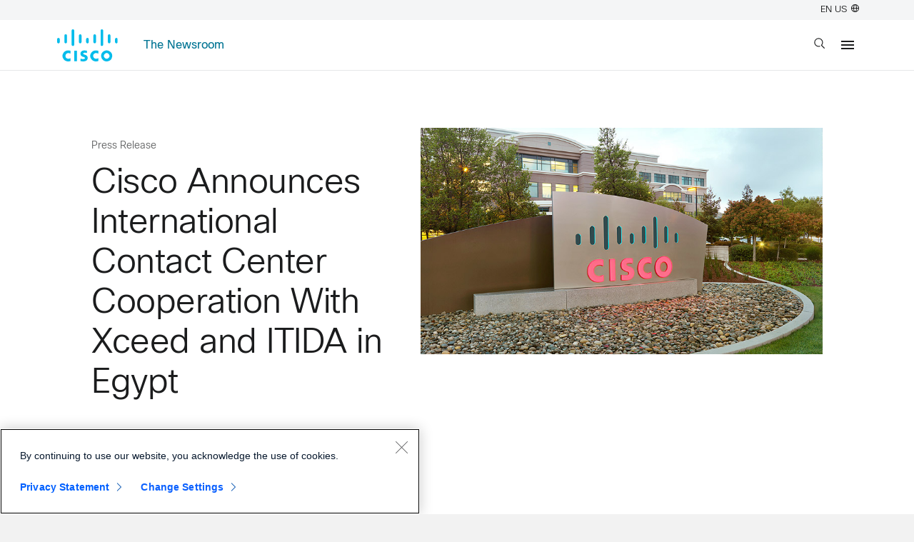

--- FILE ---
content_type: text/html;charset=utf-8
request_url: https://newsroom.cisco.com/c/r/newsroom/en/us/a/y2009/m06/cisco-announces-international-contact-center-cooperation-with-xceed-and-itida-in-egypt.html
body_size: 18322
content:

<!DOCTYPE HTML>
<html lang="en-US">
    <head>
    <meta charset="UTF-8"/>
    <title>Cisco Announces International Contact Center Cooperation With Xceed and ITIDA in Egypt</title>
    
    <meta name="description" content="Strategic Collaboration  between Cisco, Xceed and   Information Technology Industry Development Agency Marks    Next Phase of Cisco&#39;s Commitment in Egypt"/>
    <meta name="template" content="press-release"/>
    <meta name="viewport" content="width=device-width, initial-scale=1"/>
    

    

    <script type="text/javascript" src="/c/dam/r/newsroom/en/us/js/page-start.js"></script>

  
    
<link rel="stylesheet" href="/etc/designs/r/newsroom/clientlibs/clientlib-hidecreateContact.min.css" type="text/css">
<link rel="stylesheet" href="/etc/designs/r/newsroom/clientlibs/clientlib-base.min.css" type="text/css">






<script>
  window.Newsroom = window.Newsroom || {}; 
  Object.assign(window.Newsroom, {
    migratedId: "4976447",
    migratedContentType:
      "press\u002Drelease",
    migratedUrl: "https:\/\/newsroom.cisco.com\/press\u002Drelease\u002Dcontent?type=webcontent\x26articleId=4976447",
    localeCountry: "US",
    localeLanguage: "en",
    isAuthor: false,
    enableTextToSpeach: false,
    enableReadTime: false
  });
    
</script>
<script>
  try {
    window.NewsroomContent = JSON.parse("{\x22tagObjects\x22:[],\x22hiResPhotoPaths\x22:[],\x22country\x22:[],\x22keywords\x22:[],\x22isInactive\x22:false,\x22jobTitle\x22:\x22Strategic Collaboration  between Cisco, Xceed and   Information Technology Industry Development Agency Marks    Next Phase of Cisco\x27s Commitment in Egypt\x22,\x22shortTitle\x22:\x22Cisco Announces International Contact Center Cooperation With Xceed and ITIDA in Egypt\x22,\x22contentTypeObjects\x22:[{\x22path\x22:\x22newsroom:content_type\/news_release\x22,\x22title\x22:\x22Press Release\x22}],\x22scopeCountry\x22:false,\x22enableTextToSpeach\x22:false,\x22path\x22:\x22\/c\/r\/newsroom\/en\/us\/a\/y2009\/m06\/cisco\u002Dannounces\u002Dinternational\u002Dcontact\u002Dcenter\u002Dcooperation\u002Dwith\u002Dxceed\u002Dand\u002Ditida\u002Din\u002Degypt.html\x22,\x22tag\x22:[],\x22audience\x22:[],\x22contentAuthors\x22:[],\x22facebookShareUrl\x22:\x22https:\/\/www.facebook.com\/sharer\/sharer.php?u=https%3A%2F%2Fnewsroom.cisco.com%2Fc%2Fr%2Fnewsroom%2Fen%2Fus%2Fa%2Fy2009%2Fm06%2Fcisco\u002Dannounces\u002Dinternational\u002Dcontact\u002Dcenter\u002Dcooperation\u002Dwith\u002Dxceed\u002Dand\u002Ditida\u002Din\u002Degypt.html\x22,\x22tags\x22:[],\x22contentTypeIds\x22:[\x22newsroom:content_type\/news_release\x22],\x22localeLanguage\x22:\x22en\x22,\x22twitterText\x22:\x22\x22,\x22priorityNarratives\x22:[],\x22thumbnailPublishLink\x22:\x22https:\/\/newsroom.cisco.com\/c\/dam\/r\/newsroom\/en\/us\/migrated\u002Dassets\/cisco_building_corporate_002\u002Djpg\u002D1889882\u002D1\u002D0.jpg\x22,\x22region\x22:[],\x22scopeRegion\x22:false,\x22contentAuthorThumbnailPath\x22:\x22\x22,\x22facebookText\x22:\x22\x22,\x22podcastHosts\x22:[],\x22description\x22:\x22Strategic Collaboration  between Cisco, Xceed and   Information Technology Industry Development Agency Marks    Next Phase of Cisco\x27s Commitment in Egypt\x22,\x22localeCountry\x22:\x22US\x22,\x22title\x22:\x22Cisco Announces International Contact Center Cooperation With Xceed and ITIDA in Egypt\x22,\x22getLinkedinShareUrl\x22:\x22https:\/\/www.linkedin.com\/shareArticle?mini=true\x26url=https%3A%2F%2Fnewsroom.cisco.com%2Fc%2Fr%2Fnewsroom%2Fen%2Fus%2Fa%2Fy2009%2Fm06%2Fcisco\u002Dannounces\u002Dinternational\u002Dcontact\u002Dcenter\u002Dcooperation\u002Dwith\u002Dxceed\u002Dand\u002Ditida\u002Din\u002Degypt.html\x26title=Cisco+Announces+International+Contact+Center+Cooperation+With+Xceed+and+ITIDA+in+Egypt\x26summary=\x22,\x22thumbnailLink\x22:\x22\/c\/dam\/r\/newsroom\/en\/us\/migrated\u002Dassets\/cisco_building_corporate_002\u002Djpg\u002D1889882\u002D1\u002D0.jpg\x22,\x22subCategories\x22:[],\x22categories\x22:[],\x22scopeGlobal\x22:true,\x22product\x22:[],\x22eyebrow\x22:\x22Press Release\x22,\x22releaseDate\x22:\x222009\u002D06\u002D11T18:00:00Z\x22,\x22topics\x22:[],\x22fullName\x22:\x22Cisco Announces International Contact Center Cooperation With Xceed and ITIDA in Egypt\x22,\x22enableReadTime\x22:false,\x22publishLink\x22:\x22https:\/\/newsroom.cisco.com\/c\/r\/newsroom\/en\/us\/a\/y2009\/m06\/cisco\u002Dannounces\u002Dinternational\u002Dcontact\u002Dcenter\u002Dcooperation\u002Dwith\u002Dxceed\u002Dand\u002Ditida\u002Din\u002Degypt.html\x22,\x22firstContentType\x22:\x22Press Release\x22,\x22series\x22:[],\x22thumbnailPath\x22:\x22\/c\/dam\/r\/newsroom\/en\/us\/migrated\u002Dassets\/cisco_building_corporate_002\u002Djpg\u002D1889882\u002D1\u002D0.jpg\x22,\x22twitterShareUrl\x22:\x22https:\/\/twitter.com\/intent\/tweet?url=https%3A%2F%2Fnewsroom.cisco.com%2Fc%2Fr%2Fnewsroom%2Fen%2Fus%2Fa%2Fy2009%2Fm06%2Fcisco\u002Dannounces\u002Dinternational\u002Dcontact\u002Dcenter\u002Dcooperation\u002Dwith\u002Dxceed\u002Dand\u002Ditida\u002Din\u002Degypt.html\x26text=\x22,\x22podcastGuests\x22:[],\x22topicIds\x22:[],\x22scopes\x22:[\x22global\x22],\x22contentTypes\x22:[\x22Press Release\x22],\x22articleContacts\x22:[]}");
  } catch(error) {
    window.NewsroomContent = {error};
    console.log(error);
  }
</script>


<script>  
  window.hideSidebar = false ;
  if (window.hideSidebar) {
    document.documentElement.classList.add("hide-sidebar");
  }
</script>




<meta name="accessLevel" content="Guest"/>
<meta name="accessLevel" content="Customer"/>
<meta name="accessLevel" content="Partner"/>
<meta name="locale" content="US"/>
<meta name="language" content="en"/>
<meta name="country" content="US"/>
<meta name="topicList"/>
<meta name="categoryList"/>
<meta name="subCategoryList"/>
<meta name="newsroom:contentType" content="Press Release"/>
<meta name="contentTypeList" content="Press Release"/>
<meta name="newsroom:scopeCountry" content="false"/>
<meta name="newsroom:scopeRegion" content="false"/>
<meta name="newsroom:scopeGlobal" content="true"/>
<meta name="regionList"/>
<meta name="countryList"/>
<meta name="seriesList"/>
<meta name="audienceList"/>
<meta name="priorityNarrativeList"/>
<meta name="productList"/>
<meta name="tagList"/>
<meta name="newsroom:authorName"/>
<meta name="newsroom:authorLink"/>
<meta name="keywordList"/>
<meta name="newsroom:releaseDate" content="2009-06-11T18:00:00Z"/>
<meta name="date" content="Thu Jun 11 18:00:00 GMT 2009"/>
<meta name="lastModified" content="2021-12-14T16:18:43.307Z"/>

<meta property="twitter:site" content="@cisco"/>
<meta property="twitter:card" content="@cisco"/>
<meta property="twitter:card" content="summary_large_image"/>
<meta property="og:site" content="Newsroom"/>
<meta property="fb:app_id" content="117802754914960"/>
<meta property="article:publisher" content="https://www.facebook.com/cisco"/>
<meta property="AUTHOR" content="newsroom"/>
<meta property="twitter:title" content="Cisco Announces International Contact Center Cooperation With Xceed and ITIDA in Egypt"/>
<meta property="twitter:description" content="Strategic Collaboration  between Cisco, Xceed and   Information Technology Industry Development Agency Marks    Next Phase of Cisco&#39;s Commitment in Egypt"/>
<meta property="og:description" content="Strategic Collaboration  between Cisco, Xceed and   Information Technology Industry Development Agency Marks    Next Phase of Cisco&#39;s Commitment in Egypt"/>
<meta property="og:title" content="Cisco Announces International Contact Center Cooperation With Xceed and ITIDA in Egypt"/>
<meta property="og:type" content="Press Release"/>
<meta property="twitter:image" content="https://newsroom.cisco.com/c/dam/r/newsroom/en/us/migrated-assets/cisco_building_corporate_002-jpg-1889882-1-0.jpg"/>
<meta property="og:image" content="https://newsroom.cisco.com/c/dam/r/newsroom/en/us/migrated-assets/cisco_building_corporate_002-jpg-1889882-1-0.jpg"/>
<meta property="og:url" content="https://newsroom.cisco.com/c/r/newsroom/en/us/a/y2009/m06/cisco-announces-international-contact-center-cooperation-with-xceed-and-itida-in-egypt.html"/>


 
<script type="application/ld+json">
{
  "@type": "Organization",
  "name": "Cisco",
  "logo": {
    "@type": "ImageObject",
    "@context": "https://schema.org",
    "url": "https://newsroom.cisco.com/etc/designs/r/newsroom/clientlibs/clientlib-header/resources/img/cisco-logo.svg"
  },
  "@id": "https://newsroom.cisco.com/c/r/newsroom/en/us/a/y2009/m06/cisco-announces-international-contact-center-cooperation-with-xceed-and-itida-in-egypt.html#organization",
  "url": "https://www.cisco.com"
}
</script>
<script type="application/ld+json">
{
  "datePublished": "2009-06-11T18:00:00Z",
  "image": "https://newsroom.cisco.com/c/dam/r/newsroom/en/us/migrated-assets/cisco_building_corporate_002-jpg-1889882-1-0.jpg",
  "copyrightHolder": "Cisco",
  "@type": "Article",
  "author": [],
  "copyrightYear": 2009,
  "publisher": {"@id": "https://newsroom.cisco.com/c/r/newsroom/en/us/a/y2009/m06/cisco-announces-international-contact-center-cooperation-with-xceed-and-itida-in-egypt.html#organization"},
  "description": "Strategic Collaboration  between Cisco, Xceed and   Information Technology Industry Development Agency Marks    Next Phase of Cisco's Commitment in Egypt",
  "@id": "https://newsroom.cisco.com/c/r/newsroom/en/us/a/y2009/m06/cisco-announces-international-contact-center-cooperation-with-xceed-and-itida-in-egypt.html",
  "@context": "https://schema.org",
  "headline": "Cisco Announces International Contact Center Cooperation With Xceed and ITIDA in Egypt",
  "url": "https://newsroom.cisco.com/c/r/newsroom/en/us/a/y2009/m06/cisco-announces-international-contact-center-cooperation-with-xceed-and-itida-in-egypt.html"
}
</script>


<script type="text/javascript" src="//www.cisco.com/c/dam/cdc/t/ctm-core.js"></script>
<link rel="stylesheet" type="text/css" href="/c/dam/r/newsroom/en/us/css/newsroom.css"/>




  
  


    
    
    

    

    
    
    

    
    
</head>
    <body class="page-press-release page basicpage newsroom-template-press-release" id="page-press-release-c0e7d4384d">
        
        
        
            




            



            
<div class="root container responsivegrid">

    
    
    
    <div id="container-d928efc019" class="cmp-container">
        
        <div class="newsroom-component newsroom-xf newsroom-component--dark-transparent-top">
<div id="experiencefragment-4c1e392c35" class="cmp-experiencefragment cmp-experiencefragment--header">


    
    <div id="container-c159883811" class="cmp-container">
        


<div class="aem-Grid aem-Grid--12 aem-Grid--default--12 ">
    
    <div class="newsroom-component newsroom-html aem-GridColumn aem-GridColumn--default--12"><div></div>

    


<div class="newsroom-c-html" data-config-metrics-group="html">
  <style>
    header.header .nav__menu-primary-item-label-link {
        padding: 16px 16px 16px 16px;
    }
    header.header .nav__menu-primary-item-content.menu {
        margin-top: 17px;
    }
    
      /* START TOP NAV MOBILE START - */
    .mobile-new-menu {
      display: none;
    }
    
    .mobile-new-menu-nav {
      display: none;
      background-color: var(--color-background-primary);
      position: relative;
      align-self: center;
      width: 100%;
      z-index: 101;
    
      border-bottom: 1px solid #C3C4C5 !important;
      box-shadow: 0 2px 5px 0 rgba(0, 0, 0, 0.12) !important;
    }
    
    .mobile-new-menu-nav > label.menu-icon {
      display: block;
    }
    
    .mobile-new-menu-nav ul.mobile-menu-list {
      margin: 0;
      padding: 0;
      list-style: none;
      background-color: var(--color-background-primary);
    }
    
    .mobile-new-menu-nav .mobile-menu-list li label.mobile-menu-item-label {
      align-items: center;
      display: flex;
    }
    
    .mobile-new-menu-nav .mobile-menu-list li label.mobile-menu-item-label .mobile-menu-item-label-icon {
      margin-left: auto;
    }
    
    .mobile-new-menu-nav .mobile-menu-list li label.mobile-menu-item-label:hover .mobile-menu-item-label-text a { 
      cursor: pointer;
      color: var(--color-blue-50);
    }
    
    .mobile-new-menu-nav .mobile-menu-list li label.mobile-menu-item-label .mobile-menu-item-label-text a {
      display: block;
      text-decoration: none;
      color: var(--color-gray-100);
    }
    
    .mobile-new-menu-nav .mobile-menu-list li label {
      padding-right: 20px;
    }
    
    .mobile-new-menu-nav .mobile-menu-list li a {
      padding: 16px;
    }
    
    .mobile-new-menu-nav .mobile-menu-list li label,
    .mobile-new-menu-nav .mobile-menu-list li a {
      display: block;
      text-decoration: none;
      color: var(--color-gray-100);
    }
    
    .mobile-new-menu-nav li label:hover,
    .mobile-new-menu-nav li a:hover,
    .mobile-new-menu-nav .mobile-menu-checkbox:hover {
      cursor: pointer;
      color: var(--color-blue-50);
    }
    
    .mobile-new-menu-nav .logo {
      display: block;
      float: left;
      font-size: 2em;
      padding: 10px 20px;
      text-decoration: none;
    }
    
    /* menu */
    .mobile-new-menu-nav .mobile-menu-checkbox ~ .mobile-menu-list {
      clear: both;
      max-height: 0;
      transition: max-height 0.2s ease-out;
      display: flex;
      width: 100%;
      flex-direction: column;
    }
    
    .mobile-new-menu-nav .menu-checkbox ~ .mobile-menu-list {
      clear: both;
      max-height: 0;
      transition: max-height 0.3s ease-out;
      padding: 0 16px;
      display: flex;
      width: 100%;
      flex-direction: column;
    }
    
    /* menu icon */
    .mobile-new-menu-nav .menu-icon {
      cursor: pointer;
      float: right;
      padding: 28px 20px;
      position: relative;
      user-select: none;
    }
    
    .mobile-new-menu-nav .menu-icon .navicon {
      background: var(--color-gray-100);
      display: block;
      height: 2px;
      position: relative;
      transition: background 0.3s ease-out;
      width: 18px;
    }
    
    .mobile-new-menu-nav .menu-icon .navicon:before,
    .mobile-new-menu-nav .menu-icon .navicon:after {
      background: var(--color-gray-100);
      content: "";
      display: block;
      height: 100%;
      position: absolute;
      transition: all 0.3s ease-out;
      width: 100%;
    }
    
    .mobile-new-menu-nav .menu-icon .navicon:before {
      top: 5px;
    }
    
    .mobile-new-menu-nav .menu-icon .navicon:after {
      top: -5px;
    }
    
    /* menu btn */
    .mobile-new-menu-nav .mobile-menu-checkbox,
    .mobile-new-menu-nav .menu-checkbox {
      display: none;
    }
    
    .mobile-new-menu-nav .mobile-menu-checkbox:not(:checked) ~ ul.mobile-menu-list,
    .mobile-new-menu-nav .menu-checkbox:not(:checked) ~ ul.mobile-menu-list {
      overflow: hidden;
    }
    
    .mobile-new-menu-nav .mobile-menu-checkbox:checked ~ .mobile-menu-list.root {
      z-index: 101;
      position: absolute;
    
      border-bottom: 1px solid #C3C4C5 !important;
      box-shadow: 0 2px 5px 0 rgba(0, 0, 0, 0.12) !important;
    }
    
    .mobile-new-menu-nav .mobile-menu-checkbox:checked ~ .mobile-menu-list,
    .mobile-new-menu-nav .menu-checkbox:checked ~ .mobile-menu-list {
      max-height: 2048px;
      height: inherit;
    }
    
    #hamburger-menu.opened.menu-icon .navicon,
    .mobile-new-menu-nav .mobile-menu-checkbox:checked ~ .menu-icon .navicon {
      background: transparent;
    }
    
    #hamburger-menu.opened.menu-icon .navicon:before,
    .mobile-new-menu-nav .mobile-menu-checkbox:checked ~ .menu-icon .navicon:before {
      transform: rotate(-45deg);
    }
    
    #hamburger-menu.opened.menu-icon .navicon:after,
    .mobile-new-menu-nav .mobile-menu-checkbox:checked ~ .menu-icon .navicon:after {
      transform: rotate(45deg);
    }
    
    #hamburger-menu.opened.menu-icon:not(.steps) .navicon:before,
    #hamburger-menu.opened.menu-icon:not(.steps) .navicon:after,
    .mobile-new-menu-nav .mobile-menu-checkbox:checked ~ .menu-icon:not(.steps) .navicon:before,
    .mobile-new-menu-nav .mobile-menu-checkbox:checked ~ .menu-icon:not(.steps) .navicon:after {
      top: 0;
    }
    
    .mobile-new-menu-nav .menu-checkbox:checked ~ .mobile-menu-item-label > .mobile-menu-item-label-icon:after {
      transform: rotate(-135deg);
      transform-origin: 32% 93%;
      transition: all 0.2s cubic-bezier(0.39, 0.575, 0.565, 1);
      border-bottom: 2px solid #0070D2;
      border-right: 2px solid #0070D2;
    }
    
    .mobile-new-menu-nav .menu-checkbox ~ .mobile-menu-item-label > .mobile-menu-item-label-icon:after {
      border-bottom: 2px solid var(--color-gray-100);
      border-right: 2px solid var(--color-gray-100);
      content: "";
      display: inline-block;
      height: 9px;
      margin: 2.25px;
      transform: rotate(-45deg);
      transform-origin: 32% 93%;
      transition: all 0.2s cubic-bezier(0.39, 0.575, 0.565, 1);
      width: 9px;
    }
    
    /* .maxwidth {position: absolute; left: 0; right:0; width:100%; height:60px;} */
    
    .nav__menu-primary-items {
        align-items: center;
        display: flex;
        flex-direction: row;
    }
    
    .nav__menu-primary-item-label-link.menu-parent:hover ~ ul.nav__menu-primary-item-content:before, 
    .nav__menu-primary-item.root-level:hover ~ ul.nav__menu-primary-item-content:before, 
    ul.nav__menu-primary-item-content.menu:hover:before {
      content : "";
      position: absolute;
      left: 0;
      top: 0;
      width: 50%;
      height: 0;
      background: #0070D2;
    }
    
    .nav__branding-space-cisco-logo {
      min-width: 57px;
    }
    
    .mobile-menu-search {
      min-width: 20px;
    }

	.two-column:hover .two-column-submenu {
		display: flex !important;
		flex-wrap: wrap;
		justify-content: space-between;
		max-width: 370px;
		min-width: 370px;
	}
	.two-column:hover li {
		width:48%;
	}
	
    @media only screen and (max-width: 1312px) {
      header.header .mobile-menu {
        flex-flow: row !important;
      }
      
      .nav__menu-mobile-label-search,
      .mobile-new-menu,
      .mobile-new-menu-nav {
        display: contents;
      }
    
      #mobile-new-menu-nav { 
        display: none;
      }
    
      .mobile-only {
        display: none;
      }
    
      .mobile-menu-item-label-text .nav__menu-primary-item-label-link {
        background: transparent !important;
      }
    }
    
    @media only screen and (max-width: 767px) {
        .mobile-only {
          display: block;
        }
    
        .nav__primary {
          max-height: 71px;
          min-height: 71px;
          background-color: var(--color-background-primary) !important;
          border-bottom: 1px solid #C3C4C5 !important;
          box-shadow: 0 2px 5px 0 rgba(0, 0, 0, 0.12) !important;
        }
    
        .header .nav__menu-mobile-label-search .nav__menu-mobile-label-search-icon {
            visibility: visible !important;
          }
    
        .nav__menu-utility-item-link {
          font-style: var(--font-preset-body-s-style);
          line-height: var(--font-preset-body-s-line-height);
          font-weight: var(--font-preset-body-s-weight);
          letter-spacing: var(--font-preset-body-s-spacing);
          display: block;
          text-decoration: none;
          color: var(--color-gray-100);
          padding: 0 1em;
          font-size: 1.3rem;
          /* background: var(--color-background-primary) !important; */
          background: transparent !important;
        }
    
    }
    /* END TOP NAV MOBILE END - */
    </style>
    
    <header class="header" role="navigation">
      <div id="fw-skiplinks" class="">
        <ul class="container">
            <li><a id="skiplink-content" href="#fw-content-newsroom">Skip to content</a></li>
            <!-- <li><a id="skiplink-search" href="#nav__search-section">Skip to search</a></li> -->
            <li><a id="skiplink-footer" href="#fw-footer-newsroom" class="last">Skip to footer</a></li>
        </ul>
      </div>
      
    <!--/* Utilities Menu */-->
      <input class="nav__search-hidden-input" type="checkbox" id="menu-trigger-search" aria-hidden="true">
      <nav class="nav__utility">
        <ul class="nav__menu-utility">
          <!--/* <li class="nav__menu-utility-item" role="none"><a class="nav__menu-utility-item-link" href="#" role="menuitem">Log in</a></li> */-->
          <li class="nav__menu-utility-item">
            <button class="nav__menu-utility-item-link">
              EN US
              <span class="nav__utility-item-link--lang"></span>
            </button>
          </li>
        </ul>
      </nav>
      
      <!--/* Primary Menu */-->
      <nav class="nav__primary">
      <!--/* Branding-Logos Menu Section*/-->
        <div class="nav__menu-primary-items-branding">
          <div class="nav__branding-space-cisco" style="align-self: center;">
            <a class="nav__item-links" href="http://www.cisco.com/">
              <img class="nav__branding-space-cisco-logo" style="max-height: 45px;" src="/etc/designs/r/newsroom/clientlibs/clientlib-header/resources/img/cisco-logo.svg" alt="Cisco Logo">
            </a>
          </div>
          <div class="nav__branding-space-newsroom">
            <a class="nav__branding-space-newsroom-logo" href="https://newsroom.cisco.com/">
              The Newsroom
            </a>
          </div>
    
          <!--/* Desktop Menu Links Section*/-->
          <div id="nav__menu-primary-items" class="nav__menu-primary-items">
    
            <ul class="nav__menu-primary-item root-level">
              <a class="nav__menu-primary-item-label-link menu-parent" role="menuitem" tabindex="0" aria-haspopup="true" title="Innovation" href="/c/r/newsroom/en/us/filter-results.html?pt=newsroom:topic/innovation_impact">
              <!-- <li class="menu-parent" role="menuitem" tabindex="0" aria-haspopup="true" title="Innovation"><a class="nav__menu-primary-item-label-link" title="Innovation" href="/c/r/newsroom/en/us/innovation-impact.html"> -->
                Innovation
                <span class="arrow"></span>
              <!-- </a></li> -->
              </a>
              <ul class="nav__menu-primary-item-content menu" role="menu" aria-hidden="true">
                <li class="menu-item" role="menuitem" tabindex="-1"><a class="nav__menu-primary-item-link" href="/c/r/newsroom/en/us/filter-results.html?pt=newsroom:topic/innovation_impact/misc_tags/artificial_intelligence" aria-label="AI">AI</a></li>
				<li class="menu-item" role="menuitem" tabindex="-1"><a class="nav__menu-primary-item-link" href="/c/r/newsroom/en/us/filter-results.html?pt=newsroom:topic/innovation_impact/security" aria-label="Security">Security</a></li>
				<li class="menu-item" role="menuitem" tabindex="-1"><a class="nav__menu-primary-item-link" href="/c/r/newsroom/en/us/filter-results.html?pt=newsroom:topic/innovation_impact/networking" aria-label="Networking">Networking</a></li>                
                <li class="menu-item" role="menuitem" tabindex="-1"><a class="nav__menu-primary-item-link" href="/c/r/newsroom/en/us/filter-results.html?pt=newsroom:topic/innovation_impact/security/observability" aria-label="Observability">Observability</a></li>
				<li class="menu-item" role="menuitem" tabindex="-1"><a class="nav__menu-primary-item-link" href="/c/r/newsroom/en/us/filter-results.html?pt=newsroom:topic/innovation_impact/collaboration" aria-label="Collaboration">Collaboration</a></li>
              </ul>
            </ul>
    
            <ul class="nav__menu-primary-item root-level">
                    <a class="nav__menu-primary-item-label-link menu-parent" role="menuitem" tabindex="0" aria-haspopup="true" title="Impact" href="/c/r/newsroom/en/us/filter-results.html?pt=newsroom:topic/inside_cisco">
                <!-- <li class="menu-parent" role="menuitem" tabindex="0" aria-haspopup="true" title="Impact"><a class="nav__menu-primary-item-label-link" title="Impact" href="/c/r/newsroom/en/us/inside_cisco.html"> -->
                Impact
                <span class="arrow"></span>
              <!-- </a></li> -->
              </a>
              <ul class="nav__menu-primary-item-content menu" role="menu" aria-hidden="true">
                <li class="menu-item" role="menuitem" tabindex="-1"><a class="nav__menu-primary-item-link" href="/c/r/newsroom/en/us/filter-results.html?pt=newsroom:topic/inside_cisco/sustainability" aria-label="Energy & Sustainability">Energy & Sustainability</a></li>
				<li class="menu-item" role="menuitem" tabindex="-1"><a class="nav__menu-primary-item-link" href="/c/r/newsroom/en/us/filter-results.html?pt=newsroom:topic/innovation_impact/purpose" aria-label="Purpose">Purpose</a></li>
				<li class="menu-item" role="menuitem" tabindex="-1"><a class="nav__menu-primary-item-link" href="/c/r/newsroom/en/us/filter-results.html?pt=newsroom:topic/innovation_impact/customer_stories" aria-label="Customer Stories">Customer Stories</a></li>
				<li class="menu-item" role="menuitem" tabindex="-1"><a class="nav__menu-primary-item-link" href="/c/r/newsroom/en/us/people.html" aria-label="People@Cisco">People @ Cisco</a></li>
				<!-- <li class="menu-item" role="menuitem" tabindex="-1"><a class="nav__menu-primary-item-link" href="/c/r/newsroom/en/us/filter-results.html?pt=newsroom:topic/inside_cisco/inclusion_and_collaboration" aria-label="Inclusion">Inclusion</a></li> -->
                
              </ul>
            </ul>
    
            <ul class="nav__menu-primary-item root-level two-column">
              <a class="nav__menu-primary-item-label-link menu-parent" role="menuitem" tabindex="0" aria-haspopup="true" title="Media Center" href="/c/r/newsroom/en/us/press-releases.html">
             <!-- <li class="menu-parent" role="menuitem" tabindex="0" aria-haspopup="true"><a class="nav__menu-primary-item-label-link menu-parent" role="menuitem" tabindex="0" aria-haspopup="true" title="Media Center"  href="/c/r/newsroom/en/us/press_room.html"> -->
                Press Room
                <span class="arrow"></span>
              <!-- </a></li> -->
              </a>
              <ul class="nav__menu-primary-item-content menu two-column-submenu" role="menu" aria-hidden="true">
				<li class="menu-item" role="menuitem" tabindex="-1"><a class="nav__menu-primary-item-link" href="/c/r/newsroom/en/us/press-releases.html" aria-label="Contacts">Press Releases</a></li>
                <li class="menu-item" role="menuitem" tabindex="-1"><a class="nav__menu-primary-item-link" href="/c/r/newsroom/en/us/press-room/contacts.html" aria-label="Media Contacts">Media Contacts</a></li>
				<li class="menu-item" role="menuitem" tabindex="-1"><a class="nav__menu-primary-item-link" href="/c/r/newsroom/en/us/executives.html" aria-label="Executive Bios">Executive Bios</a></li>
                <li class="menu-item" role="menuitem" tabindex="-1"><a class="nav__menu-primary-item-link" href="/c/r/newsroom/en/us/filter-results.html?pt=newsroom:topic/inside_cisco/executive_insights" aria-label="Executive Insights">Executive Insights</a></li>
                <li class="menu-item" role="menuitem" tabindex="-1"><a class="nav__menu-primary-item-link" href="/c/r/newsroom/en/us/press-room/investor-relations.html" aria-label="Investor Relations">Investor Relations</a></li>
				<li class="menu-item" role="menuitem" tabindex="-1"><a class="nav__menu-primary-item-link" href="/c/r/newsroom/en/us/filter-results.html?pt=newsroom:topic/media_center/investor_relations/earnings" aria-label="Earnings">Earnings</a></li>
                <li class="menu-item" role="menuitem" tabindex="-1"><a class="nav__menu-primary-item-link" href="/c/r/newsroom/en/us/press-room/industry-analyst-relations.html" aria-label="Analyst Relations">Analyst Relations</a></li>
                <li class="menu-item" role="menuitem" tabindex="-1"><a class="nav__menu-primary-item-link" href="/c/r/newsroom/en/us/events.html" aria-label="Events">Events</a></li>
				<li class="menu-item" role="menuitem" tabindex="-1"><a class="nav__menu-primary-item-link" href="/c/r/newsroom/en/us/podcasts.html" aria-label="Events">TechBeat Podcasts</a></li>
                <li class="menu-item" role="menuitem" tabindex="-1"><a class="nav__menu-primary-item-link" href="https://www.flickr.com/photos/cisco_pics/albums/" aria-label="Event Images" target="_blank">Event Images</a></li>
                <li class="menu-item" role="menuitem" tabindex="-1"><a class="nav__menu-primary-item-link" href="https://bx.cisco.com/portals/bx-homepage" aria-label="Brand Exchange">Brand Exchange</a></li>
				<li class="menu-item" role="menuitem" tabindex="-1"><a class="nav__menu-primary-item-link" href="/c/r/newsroom/en/us/rss-feeds.html" aria-label="RSS Feed">RSS Feed</a></li>
              </ul>
            </ul>
    
            <ul class="nav__menu-primary-item root-level">
                    <a class="nav__menu-primary-item-label-link menu-parent" role="menuitem" tabindex="0" aria-haspopup="true" title="Blogs" href="/c/r/newsroom/en/us/index.html#featuredblogs">
                Blogs
                <span class="arrow"></span>
              </a>
              <ul class="nav__menu-primary-item-content menu" role="menu" aria-hidden="true">
                <li class="menu-item" role="menuitem" tabindex="-1"><a class="nav__menu-primary-item-link" href="/c/r/newsroom/en/us/index.html#featuredblogs" aria-label="Featured Blogs">Featured Blogs</a></li>
                <li class="menu-item" role="menuitem" tabindex="-1"><a class="nav__menu-primary-item-link" href="/c/r/newsroom/en/us/blogs.html" aria-label="All Cisco Blogs">All Cisco Blogs</a></li>
              </ul>
            </ul>
          </div>
        </div>
    
        <!--/* Toggle Mobile Hamburger Menu Links Section*/-->
        <div class="mobile-menu">
          <div class="mobile-menu-search" role="none">
            <label class="nav__menu-mobile-label-search" role="menubar" for="menu-trigger-search">
              <img class="nav__menu-mobile-label-search-icon" src="/etc/designs/r/newsroom/clientlibs/clientlib-header/resources/img/search-icon.svg" alt="Search Icon" href="#">
            </label>
          </div>
          
          <div class="mobile-new-menu-nav" aria-hidden="true">
            <label id="hamburger-menu" class="menu-icon" for="mobile-menu-checkbox" aria-label="Menu" data-text="Menu" aria-haspopup="true" aria-expanded="false"><span class="navicon"></span></label>
          </div>
        </div>
    
        <div class="nav__menu-primary">
          <div class="nav__menu-primary-items" style="margin-bottom: 0.1rem;">
            <div class="nav__menu-primary-item">
              <a class="nav__menu-primary-item-label-link" type="button" href="https://www.cisco.com/c/en/us/about/sitemap.html" style="margin-right: 5px;">Explore Cisco</a>
            </div>
    
            <button id="nav__menu-primary-item-search" class="nav__menu-primary-item">
              <!-- <label class="nav__menu-primary-item-label-search" for="menu-trigger-search" role="menuitem"> -->
                <svg xmlns="http://www.w3.org/2000/svg" width="20" height="20" viewBox="0 0 36 36" style="display: flex;">
                  <title id="nav__search-btn-title">Search</title>
                  <path d="M18.694 24.496a9.988 9.988 0 01-3.55.648c-5.524 0-10.002-4.477-10.001-10 0-5.524 4.477-10.002 10-10.001 5.524 0 10.001 4.477 10.001 10 0 2.721-1.177 5.256-2.94 7.06l7.92 7.92" stroke="#1B1C1D" stroke-width="2" fill="none" fill-rule="evenodd" stroke-linejoin="round"></path>
                </svg>
              <!-- </label> -->
            </button>
          </div>
        </div>
      </nav>
    
      <!-- MOBILE ONLY -->
      <div id="nav__search-section" class="nav__search" aria-hidden="true">
        <form class="nav__search-form" action="/c/r/newsroom/en/us/search.html" accept-charset="UTF-8" name="nav__search-form" method="get" role="search" aria-label="Sitewide Search">
            <div class="nav__search-inputs">
            <!-- <label for="nav__search-phrase" name="search" id="nav__search-label" class="nav__search-label">Search</label> -->
            <input id="nav__search-phrase" type="search" name="query" role="menuitem" placeholder="Search" value="" autocomplete="off" autocorrect="off" autocapitalize="off" spellcheck="false" maxlength="275" aria-describedby="screenreader-instruction" aria-owns="search-typeahead-list" aria-expanded="false" aria-autocomplete="both" aria-activedescendant="">
            <input type="hidden" name="locale" id="nav__search-locale" value="enUS">
            <input type="hidden" name="autosuggest" value="false">
            </div>
            <div class="nav__search-btns">
                <button id="nav__search-btn" value="Search" type="submit" role="menuitem" title="Search" aria-label="Search">
                    <svg xmlns="http://www.w3.org/2000/svg" width="28" height="28" viewBox="0 0 36 36" role="img" aria-labelledby="nav__search-btn-title" style="display: inline;">
                    <title id="nav__search-btn-title">Search</title>
                    <path d="M18.694 24.496a9.988 9.988 0 01-3.55.648c-5.524 0-10.002-4.477-10.001-10 0-5.524 4.477-10.002 10-10.001 5.524 0 10.001 4.477 10.001 10 0 2.721-1.177 5.256-2.94 7.06l7.92 7.92" stroke="#ffffff" stroke-width="2" fill="none" fill-rule="evenodd" stroke-linejoin="round"></path>
                    </svg>
                </button>
            </div>
        </form>
      </div>
    
      <nav id="mobile-new-menu-nav" class="mobile-new-menu-nav" aria-hidden="true">
        <input id="mobile-menu-checkbox" class="mobile-menu-checkbox" type="checkbox"/>
        <!-- <label class="menu-icon" for="mobile-menu-checkbox" aria-label="Menu" data-text="Menu" aria-haspopup="true" aria-expanded="false"><span class="navicon"></span></label> -->
        <ul class="mobile-menu-list root">
          <li>  
            <input type="checkbox" id="item-1" name="item-1" class="menu-checkbox">
            <label class="mobile-menu-item-label" for="item-1" aria-haspopup="true" aria-expanded="false">
              <span class="mobile-menu-item-label-text"><a href="/c/r/newsroom/en/us/filter-results.html?pt=newsroom:topic/innovation_impact" aria-label="Innovation">Innovation</a></span>
              <span class="mobile-menu-item-label-icon"></span>
            </label>
              <ul class="mobile-menu-list">
				<li><a href="/c/r/newsroom/en/us/filter-results.html?pt=newsroom:topic/innovation_impact/misc_tags/artificial_intelligence" aria-label="AI">AI</a></li>
                <li><a href="/c/r/newsroom/en/us/filter-results.html?pt=newsroom:topic/innovation_impact/security" aria-label="Security">Security</a></li>
                <li><a href="/c/r/newsroom/en/us/filter-results.html?pt=newsroom:topic/innovation_impact/networking" aria-label="Networking">Networking</a></li>
                <li><a href="/c/r/newsroom/en/us/filter-results.html?pt=newsroom:topic/innovation_impact/observability" aria-label="Observability">Observability</a></li>
				<li><a href="/c/r/newsroom/en/us/filter-results.html?pt=newsroom:topic/innovation_impact/collaboration" aria-label="Collaboration">Collaboration</a></li>
              </ul>
          </li>
          <li>  
            <input type="checkbox" id="item-2" name="item-2" class="menu-checkbox">
            <label class="mobile-menu-item-label" for="item-2" aria-haspopup="true" aria-expanded="false">
              <span class="mobile-menu-item-label-text"><a href="/c/r/newsroom/en/us/filter-results.html?pt=newsroom:topic/inside_cisco" aria-label="Impact">Impact</a></span>
              <span class="mobile-menu-item-label-icon"></span>
            </label>
              <ul class="mobile-menu-list">
                <li><a href="/c/r/newsroom/en/us/filter-results.html?pt=newsroom:topic/inside_cisco/sustainability" aria-label="Energy & Sustainability">Energy & Sustainability</a></li>
                <li><a href="/c/r/newsroom/en/us/filter-results.html?pt=newsroom:topic/innovation_impact/purpose" aria-label="Purpose">Purpose</a></li>
				<li><a href="/c/r/newsroom/en/us/filter-results.html?pt=newsroom:topic/innovation_impact/customer_stories" aria-label="Customer Stories">Customer Stories</a></li>
				<li><a href="/c/r/newsroom/en/us/people.html" aria-label="People@Cisco">People@Cisco</a></li>
                <!-- <li><a href="/c/r/newsroom/en/us/filter-results.html?pt=newsroom:topic/inside_cisco/inclusion_and_collaboration" aria-label="Inclusion">Inclusion</a></li> -->
              </ul>
          </li>
          <li>  
            <input type="checkbox" id="item-3" name="item-3" class="menu-checkbox">
            <label class="mobile-menu-item-label" for="item-3" aria-haspopup="true" aria-expanded="false">
              <span class="mobile-menu-item-label-text"><a href="/c/r/newsroom/en/us/press-releases.html" aria-label="Press Room">Press Room</a></span>
              <span class="mobile-menu-item-label-icon"></span>
            </label>
              <ul class="mobile-menu-list">
                <li><a href="/c/r/newsroom/en/us/press-releases.html" aria-label="Contacts">Press Releases</a></li>
                <li><a href="/c/r/newsroom/en/us/press-room/contacts.html" aria-label="Media Contacts">Media Contacts</a></li>
				<li><a href="/c/r/newsroom/en/us/executives.html" aria-label="Executive Bios">Executive Bios</a></li>
                <li><a href="/c/r/newsroom/en/us/filter-results.html?pt=newsroom:topic/inside_cisco/executive_insights" aria-label="Executive Insights">Executive Insights</a></li>
                <li><a href="/c/r/newsroom/en/us/press-room/investor-relations.html" aria-label="Investor Relations">Investor Relations</a></li>
				<li><a href="/c/r/newsroom/en/us/filter-results.html?pt=newsroom:topic/media_center/investor_relations/earnings" aria-label="Earnings">Earnings</a></li>
                <li><a href="/c/r/newsroom/en/us/press-room/industry-analyst-relations.html" aria-label="Analyst Relations">Analyst Relations</a></li>
                <li><a href="/c/r/newsroom/en/us/events.html" aria-label="Events">Events</a></li>
				<li><a href="/c/r/newsroom/en/us/podcasts.html" aria-label="TechBeat Podcasts">TechBeat Podcasts</a></li>
				<li><a href="https://www.flickr.com/photos/cisco_pics/albums/" target="_blank" aria-label="Event Images">Event Images</a></li>
                <li><a href="https://bx.cisco.com/portals/bx-homepage" aria-label="Brand Exchange">Brand Exchange</a></li>
                <li><a href="/c/r/newsroom/en/us/rss-feeds.html" aria-label="Customer Stories">RSS Feed</a></li>
              </ul>
          </li>
          <li>  
            <input type="checkbox" id="item-4" name="item-4" class="menu-checkbox">
            <label class="mobile-menu-item-label" for="item-4" aria-haspopup="true" aria-expanded="false">
              <span class="mobile-menu-item-label-text"><a href="/c/r/newsroom/en/us/index.html#featuredblogs" aria-label="Blogs" onclick="closeMobileMenu()">Blogs</a></span>
              <span class="mobile-menu-item-label-icon"></span>
            </label>
              <ul class="mobile-menu-list">
                  <li><a href="/c/r/newsroom/en/us/index.html#featuredblogs" aria-label="Featured Blogs" onclick="closeMobileMenu()">Featured Blogs</a></li>
                  <li><a href="/c/r/newsroom/en/us/blogs.html" aria-label="All Cisco Blogs">All Cisco Blogs</a></li>
              </ul>
          </li>
    
          <hr style="margin: 0;">
    
          <li>  
            <label class="mobile-menu-item-label" aria-haspopup="false" aria-expanded="false">
              <span class="mobile-menu-item-label-text"><a class="nav__menu-primary-item-label-link" type="button" href="https://www.cisco.com/c/en/us/about/sitemap.html" aria-label="Explore Cisco">Explore Cisco</a></span>
            </label>
          </li>
    
          <hr class="mobile-only" style="margin: 0;">
    
          <li class="mobile-only">  
            <label class="mobile-menu-item-label" aria-haspopup="false" aria-expanded="false">
              <span class="mobile-menu-item-label-text"><a class="nav__menu-utility-item-link" href="#" aria-label="Explore Cisco">EN US <span class="nav__utility-item-link--lang"></span></a></span>
            </label>
          </li>
        </ul>
    
      </nav>
      <!-- /MOBILE ONLY -->
    
    </header>
    
    <script>
    /* START - Close mobile menu - START */
      let mobileHamburgerMenuFlag = document.querySelector('#mobile-menu-checkbox');
      
      mobileHamburgerMenuFlag.addEventListener("change", (event) => {
    
      if(event.target.checked) {
        document.querySelector('#hamburger-menu').classList.add('opened');
        document.querySelector('#mobile-new-menu-nav').style.display = 'contents';
    
      } else {
        document.querySelector('#hamburger-menu').classList.remove('opened');
        document.querySelector('#mobile-new-menu-nav').style.display = 'none';
      }
      });
    
      function closeMobileMenu() {
        mobileHamburgerMenuFlag.click();
      }
    /* END - Close mobile menu - END */
    </script>
</div>
</div>

    
</div>

    </div>

    
</div>

    
</div>
<section class="newsroom-component newsroom-hero"><div></div>

    



<section data-cmp-is="hero" data-config-metrics-group="hero" class="newsroom-c-hero">
  <div class="newsroom-c-hero__body">
    <div class="newsroom-c-hero__eyebrow">
      
        News Release
      
      
      <div class="eyebrow-separator"></div>
      <div class="newsroom-c-author__releaseDate">
        Jun 11, 2009
      </div>
      
    </div>
    <h1 class="newsroom-c-hero__title">
      Cisco Announces International Contact Center Cooperation With Xceed and ITIDA in Egypt
      
    </h1>
    <div class="newsroom-c-hero__text">
      Strategic Collaboration  between Cisco, Xceed and   Information Technology Industry Development Agency Marks    Next Phase of Cisco's Commitment in Egypt
      
    </div>
  </div>
  
  
    
    
    <div class="newsroom-c-hero__image"><div></div>

    


<div class="newsroom-c-media-player">
  <div class="newsroom-c-media-player__container">
    <div class="newsroom-c-media-player__image">
<div data-cmp-is="image" data-cmp-lazythreshold="0" data-cmp-src="/c/r/newsroom/en/us/a/y2009/m06/cisco-announces-international-contact-center-cooperation-with-xceed-and-itida-in-egypt/_jcr_content/root/hero.coreimg{.width}.jpeg/1690311085762/cisco-building-corporate-002-jpg-1889882-1-0.jpeg" data-asset="/content/dam/r/newsroom/en/us/migrated-assets/cisco_building_corporate_002-jpg-1889882-1-0.jpg" data-title="cisco_building_corporate_002-jpg-1889882-1-0" id="image-d0485914c4" class="cmp-image" itemscope itemtype="http://schema.org/ImageObject">
    
        
            
            <img src="/c/dam/r/newsroom/en/us/migrated-assets/cisco_building_corporate_002-jpg-1889882-1-0.jpg" class="cmp-image__image" itemprop="contentUrl" data-cmp-hook-image="image" alt="cisco_building_corporate_002-jpg-1889882-1-0"/>
            
        
    
</div>

    

</div>
    
  </div>
</div>


</div>
  
</section>
</section>
<div class="container responsivegrid">

    
    <div id="container-55f4212733" class="cmp-container">
        


<div class="aem-Grid aem-Grid--12 aem-Grid--default--12 ">
    
    <div class="container responsivegrid newsroom-grid-wrapper aem-GridColumn aem-GridColumn--default--12">

    
    <div id="container-85ec94fefd" class="cmp-container">
        


<div class="aem-Grid aem-Grid--12 aem-Grid--default--12 ">
    
    <div class="container responsivegrid aem-GridColumn--default--none aem-GridColumn aem-GridColumn--offset--default--0 aem-GridColumn--default--1">

    
    <div id="container-e7ecb9f6b1" class="cmp-container">
        


<div class="aem-Grid aem-Grid--1 aem-Grid--default--1 ">
    
    <div class="newsroom-component newsroom-author aem-GridColumn aem-GridColumn--default--1"><div></div>

    



</div>

    
</div>

    </div>

    
</div>
<article class="container responsivegrid newsroom-article-body aem-GridColumn--default--none aem-GridColumn aem-GridColumn--default--8 aem-GridColumn--offset--default--1">

    
    <div id="container-23aabcf6d5" class="cmp-container">
        


<div class="aem-Grid aem-Grid--8 aem-Grid--default--8 ">
    
    <div class="newsroom-component newsroom-rte aem-GridColumn aem-GridColumn--default--8"><div></div>

    


<div class="newsroom-c-rte" data-config-metrics-group="rte">
  
    <html>
 <head></head>
 <body>
  <p> </p>
  <div class="boxcol right">
   <div class="linkbox">
    <h3 style="text-align:center">Photo</h3><a href="http://www.flickr.com/photos/25679159@N03/3628606287/" title="Cisco, Xceed and ITIDA International Contact Center in Egypt by Cisco Pics, on Flickr"><img src="http://farm3.static.flickr.com/2423/3628606287_935d4c9465.jpg" width="250" height="168" alt="Cisco, Xceed and ITIDA International Contact Center in Egypt"></a>
    <p class="caption" style="width:250px">Egypts minister of communication and information technology, Dr Tarek Kamel (center) cuts the ribbon to formally inaugurate the Cisco, Xceed and ITIDA international contact center in Egypt for Cisco customer service and support</p>
   </div>
  </div>
  <p>CAIRO, Egypt, June 11, 2009 - Egypt's minister of communication and information technology, Dr. Tarek Kamel, joined executives from Cisco, Xceed and the Information Technology Industry Development Agency (ITIDA) to formally inaugurate an international <a target="_blank" href="http://www.cisco.com/en/US/products/sw/custcosw/ps1844/index.html">contact center</a> for Cisco® customer service and support. </p> 
  <p>The new contact center is already serving Cisco's customers in the Europe, Middle East, Africa, and emerging markets<sup><font size="-1">(1)</font></sup> in seven languages - Arabic, English, French, German, Italian, Spanish, and Portuguese. This announcement is in line with the initiative of Egypt's Ministry of Communications and Information Technology to increase ICT exports, which is being executed by ITIDA. The contact center also plans to employ up to 300 full-time staff by its third year of operation. ITIDA will support the contact center with connection lines for the various countries for an initial three year duration.</p> 
  <p>Speaking at the press conference to mark the strategic collaboration Dr. Kamel, said that Egypt is currently focusing on attracting foreign investment in the field of outsourcing, customer service and support. He pointed out that global IT and telecommunications companies find that the Egyptian market provides real opportunity and competitive advantage for investment including low operational costs, political stability, and highly qualified human resources. He also added that many recent international reports have stated that the Egyptian IT and communications field is very promising as proved by the great achievements reached over the past few years.&nbsp; </p> 
  <p>Joining the minister, Xceed and ITIDA executives at the press conference was Cisco's senior vice president for Customer Value Chain Management, Angel Mendez and Cisco's general manager for Egypt, Hani Abdel Aziz. </p> 
  <p>"In considering locations, Cisco specifically chose Egypt because it has many unique advantages for a contact center destination," commented Mendez. "Additionally, Egypt aligns with Cisco's focus to partner with emerging countries in order to create innovative and inclusive business models enabled by technology." </p> 
  <p>"Our decision to collaborate with Xceed and ITIDA was based on a number of principles: the quality of agents, accent neutrality and the ability to resolve customers' issues. In addition, the flexibility of both Xceed and ITIDA to adapt to our changing business needs and a cultural fit with Cisco will strengthen our ability to advance our country transformation agenda," commented Hani Abdel Aziz.</p> 
  <p>Xceed was selected due to its innovative, world-class offshore support services and dedication to quality. Xceed looks at each client independently to deliver solutions based on the client's existing business models and enhancing them to achieve specific goals with regard to client satisfaction and long-term profitability. "We are looking forward to a great working partnership with Cisco and are adamant that we will deliver an excellent customer experience," commented Adel Danish, Xceed chairman and CEO. "We already have ambitious plans to grow and expand this operation throughout the Middle East and North Africa region as customer demand grows."</p> 
  <p><b>Note to Editors:</b></p> 
  <p>(1) - Emerging markets comprise Latin America (Spanish and Portuguese language supported from Cairo), Middle East &amp; Africa, Russia and Eastern Europe.</p> 
  <h3>About Xceed</h3> 
  <p>Xceed is a global provider of quality, multi-lingual Business Process Outsourcing (BPO) services. We offer integrated customer care, technical support and associated back-office processing to commercial and governmental clients worldwide. </p> 
  <p>Xceed was established in 2001 to serve as the IT arm of Telecom Egypt with a client base of more than 11 million subscribers. Since then, Xceed has developed into a global provider of BPO services, with multi-sites at multiple locations. Xceed serves to be one of the largest contact centers in the Southern Mediterranean Region. </p> 
  <p>Xceed currently has four (4) sites within Egypt with its head quarters located in Cairo's technology park, The Smart Village. Xceed has an additional contact center, geographically and culturally proximate to Europe, at Morocco's technology park, "CasaNearshore Park". This site boasts a large, qualified Francophone talent pool. Xceed also has representing offices in Canada and Dubai.</p> 
  <p></p> 
 </body>
</html>
  
  
</div>
</div>
<section class="newsroom-component newsroom-references aem-GridColumn aem-GridColumn--default--8"><div></div>

    



  
</section>
<div class="newsroom-component newsroom-article-contacts aem-GridColumn aem-GridColumn--default--8"><div></div>

    




  

</div>
<div class="newsroom-component newsroom-share aem-GridColumn--default--none aem-GridColumn aem-GridColumn--default--8 aem-GridColumn--offset--default--0"><div></div>

    


<div class="newsroom-c-share" data-cmp-is="share" data-config-metrics-group="share">
<div class="sidebar-header">Share on social</div>
<div class="articleSidebarSocial">
  <a href="https://www.linkedin.com/shareArticle?mini=true&url=https%3A%2F%2Fnewsroom.cisco.com%2Fc%2Fr%2Fnewsroom%2Fen%2Fus%2Fa%2Fy2009%2Fm06%2Fcisco-announces-international-contact-center-cooperation-with-xceed-and-itida-in-egypt.html&title=Cisco+Announces+International+Contact+Center+Cooperation+With+Xceed+and+ITIDA+in+Egypt&summary=" target="_blank" class="newsroom-c-share__social-link articleSidebarSocialLinks"><img src="/etc/designs/r/newsroom/clientlibs/clientlib-icons/linkedin-sidebar.svg" alt="LinkedIn icon"/></a>
  <a class="newsroom-c-share__social-link articleSidebarSocialLinks" href="https://twitter.com/intent/tweet?url=https%3A%2F%2Fnewsroom.cisco.com%2Fc%2Fr%2Fnewsroom%2Fen%2Fus%2Fa%2Fy2009%2Fm06%2Fcisco-announces-international-contact-center-cooperation-with-xceed-and-itida-in-egypt.html&text=" target="_blank"><img src="/etc/designs/r/newsroom/clientlibs/clientlib-icons/twitter-sidebar.svg" alt="Twitter icon"/></a>
  <a class="newsroom-c-share__social-link articleSidebarSocialLinks" href="https://www.facebook.com/sharer/sharer.php?u=https%3A%2F%2Fnewsroom.cisco.com%2Fc%2Fr%2Fnewsroom%2Fen%2Fus%2Fa%2Fy2009%2Fm06%2Fcisco-announces-international-contact-center-cooperation-with-xceed-and-itida-in-egypt.html" target="_blank"><img src="/etc/designs/r/newsroom/clientlibs/clientlib-icons/facebook-sidebar.svg" alt="Facebook icon"/></a>
  </div>
</div>
</div>

    
</div>

    </div>

    
</article>

    
</div>

    </div>

    
</div>

    
</div>

    </div>

    
</div>
<section class="newsroom-component newsroom-relatedarticles"><div></div>

    

<section class="cmp-relatedarticles" data-current="0" data-cmp-is="relatedarticles">
	<h1 class="cmp-relatedarticles__header">Related Content</h1>
	<div class="cmp-relatedarticles__items">
		<a class="prevItem hidden_opacity" href="#">
			<svg width="16" height="30" viewBox="0 0 16 30" fill="none" xmlns="http://www.w3.org/2000/svg">
				<path d="M14.5603 29C14.4272 28.9993 14.299 28.9495 14.2003 28.86L0.200347 14.86C0.152516 14.8151 0.114394 14.7609 0.0883341 14.7007C0.0622738 14.6405 0.0488281 14.5756 0.0488281 14.51C0.0488281 14.4444 0.0622738 14.3795 0.0883341 14.3193C0.114394 14.2591 0.152516 14.2049 0.200347 14.16L14.2003 0.160018C14.2938 0.068405 14.4195 0.0170898 14.5503 0.0170898C14.6812 0.0170898 14.8069 0.068405 14.9003 0.160018C14.9472 0.2065 14.9844 0.2618 15.0098 0.32273C15.0352 0.38366 15.0482 0.449013 15.0482 0.515018C15.0482 0.581024 15.0352 0.646377 15.0098 0.707307C14.9844 0.768236 14.9472 0.823537 14.9003 0.870018L1.21035 14.5L14.9103 28.19C15.0026 28.2852 15.0542 28.4125 15.0542 28.545C15.0542 28.6775 15.0026 28.8049 14.9103 28.9C14.8088 28.9729 14.6851 29.0082 14.5603 29Z" fill="#F4F5F6"/>
			</svg>
		</a>
		<a href="#" class="cmp-relatedarticles__item" data-id="error">
			<div class="cmp-relatedarticles__title cmp-error">
				Error
			</div>
			
			<div class="cmp-relatedarticles__description cmp-error">
				No related articles found.
			</div>
			
			<div class="cmp-relatedarticles__description cmp-error">
				No related articles found (current page has no tags).
			</div>
		</a>
		<a class="nextItem hidden_opacity" href="#">
			<svg width="16" height="31" viewBox="0 0 16 31" fill="none" xmlns="http://www.w3.org/2000/svg">
				<path d="M0.499813 30C0.40195 29.9986 0.306642 29.9685 0.225705 29.9135C0.144768 29.8585 0.0817623 29.7809 0.0444972 29.6904C0.00723219 29.5999 -0.00265274 29.5004 0.0160682 29.4044C0.0347891 29.3083 0.0812918 29.2198 0.149812 29.15L13.8498 15.5L0.199813 1.83996C0.105661 1.7458 0.0527665 1.61811 0.0527665 1.48496C0.0527665 1.35181 0.105661 1.22411 0.199813 1.12996C0.293964 1.0358 0.421662 0.98291 0.554813 0.98291C0.687964 0.98291 0.815661 1.0358 0.909813 1.12996L14.9098 15.13C14.9576 15.1748 14.9958 15.2291 15.0218 15.2893C15.0479 15.3495 15.0613 15.4144 15.0613 15.48C15.0613 15.5456 15.0479 15.6105 15.0218 15.6707C14.9958 15.7308 14.9576 15.7851 14.9098 15.83L0.849813 29.9C0.749855 29.9761 0.6249 30.0118 0.499813 30Z" fill="#F4F5F6"/>
			</svg>
		</a>
	</div>
	
</section></section>
<div class="container responsivegrid">

    
    <div id="container-e5a52f4ea5" class="cmp-container">
        


<div class="aem-Grid aem-Grid--12 aem-Grid--default--12 ">
    
    <section class="newsroom-component newsroom-relatedmedia aem-GridColumn aem-GridColumn--default--12"><div></div>

    

<section data-current="0" class="newsroom-c-relatedmedia newsroom-c-relatedmedia-light" data-cmp-is="relatedmedia">
  <h1 class="newsroom-c-relatedmedia__header">Related Media</h1>
  
  <div class="newsroom-c-relatedmedia__items">
    <!-- <a class="prevItem hidden_opacity">
      <svg width="16" height="30" viewBox="0 0 16 30" fill="none" xmlns="http://www.w3.org/2000/svg">
        <path
          d="M14.5603 29C14.4272 28.9993 14.299 28.9495 14.2003 28.86L0.200347 14.86C0.152516 14.8151 0.114394 14.7609 0.0883341 14.7007C0.0622738 14.6405 0.0488281 14.5756 0.0488281 14.51C0.0488281 14.4444 0.0622738 14.3795 0.0883341 14.3193C0.114394 14.2591 0.152516 14.2049 0.200347 14.16L14.2003 0.160018C14.2938 0.068405 14.4195 0.0170898 14.5503 0.0170898C14.6812 0.0170898 14.8069 0.068405 14.9003 0.160018C14.9472 0.2065 14.9844 0.2618 15.0098 0.32273C15.0352 0.38366 15.0482 0.449013 15.0482 0.515018C15.0482 0.581024 15.0352 0.646377 15.0098 0.707307C14.9844 0.768236 14.9472 0.823537 14.9003 0.870018L1.21035 14.5L14.9103 28.19C15.0026 28.2852 15.0542 28.4125 15.0542 28.545C15.0542 28.6775 15.0026 28.8049 14.9103 28.9C14.8088 28.9729 14.6851 29.0082 14.5603 29Z"
          fill="#1b1c1d" />
      </svg>
    </a> -->
    
      
        <a href="/c/r/newsroom/en/us/a/y2025/m12/built-for-what-next-how-cisco-s-workplaces-bring-purpose-to-life.html" class="newsroom-c-relatedmedia__item" data-id="0">
          <div class="newsroom-c-relatedmedia__image image-format--16by9">
            <img class="play-icon" src="/etc/designs/r/newsroom/clientlibs/clientlib-related-videos/img/play-icon.svg"/>
            <img src="/c/dam/r/newsroom/en/us/assets/a/y2025/m12/Executive-Video-at-London-Office_1200x675_04.jpg" alt="Built for what&#39;s next: Cisco&#39;s workplaces bring purpose to life"/>
          </div>
          <!-- <div class="newsroom-c-relatedmedia__type">
            Video
          </div> -->
          <div class="newsroom-c-relatedmedia__title">
            Built for what's next: Cisco's workplaces bring purpose to life
          </div>
          <div class="newsroom-c-relatedmedia__description">
            Step inside Cisco’s neuroinclusive London office, and hear directly from Cisco leaders on how we are redefining the workplace and putting people first
          </div>
          <div class="newsroom-c-relatedmedia__meta">
            <!-- <div class="newsroom-c-relatedmedia__tag">/content/dam/r/newsroom/en/us/assets/a/y2025/m12/Executive-Video-at-London-Office_1200x675_04.jpg</div> -->
            <div class="newsroom-c-relatedmedia__tag">Video</div>
            <!-- <div class="newsroom-c-crelatedmedia__date"></div> -->
            <div class="newsroom-c-crelatedmedia__date">Dec 04, 2025</div>
          </div>
        </a>
      
    
      
        <a href="/c/r/newsroom/en/us/a/y2025/m11/six-five-media-interviews.html" class="newsroom-c-relatedmedia__item" data-id="1" data-redirect-url="https://newsroom.cisco.com/c/r/newsroom/en/us/interactive/six-five-media.html">
          <div class="newsroom-c-relatedmedia__image image-format--16by9">
            
            <img src="/c/dam/r/newsroom/en/us/interactive/six-five-media/images/Six-Five-Media-Landing.jpg" alt="Six Five Media Interviews"/>
          </div>
          <!-- <div class="newsroom-c-relatedmedia__type">
            Interactive
          </div> -->
          <div class="newsroom-c-relatedmedia__title">
            Six Five Media Interviews
          </div>
          <div class="newsroom-c-relatedmedia__description">
            Dive into exclusive interviews where leading industry analysts from Six Five Media engage directly with Cisco experts at major technology events.
          </div>
          <div class="newsroom-c-relatedmedia__meta">
            <!-- <div class="newsroom-c-relatedmedia__tag">/content/dam/r/newsroom/en/us/interactive/six-five-media/images/Six-Five-Media-Landing.jpg</div> -->
            <div class="newsroom-c-relatedmedia__tag">Interactive</div>
            <!-- <div class="newsroom-c-crelatedmedia__date"></div> -->
            <div class="newsroom-c-crelatedmedia__date">Nov 19, 2025</div>
          </div>
        </a>
      
    
      
        <a href="/c/r/newsroom/en/us/a/y2025/m11/talking-people-policy-and-purpose-and-how-cisco-is-empowering-employees-in-the-ai-era-with-fran-katsoudas.html" class="newsroom-c-relatedmedia__item" data-id="2" data-redirect-url="https://podcasts.apple.com/us/podcast/s6-e11-talking-people-policy-and-purpose-and-how-cisco/id1508947453?i=1000736805702">
          <div class="newsroom-c-relatedmedia__image image-format--16by9">
            
            <img src="/c/dam/r/newsroom/en/us/assets/a/y2025/m11/Tech-Beat_Fran_1200x675_no-text.jpg" alt="Talking people, policy, and purpose, and how Cisco is empowering employees in the AI era, with Fran Katsoudas"/>
          </div>
          <!-- <div class="newsroom-c-relatedmedia__type">
            Podcast
          </div> -->
          <div class="newsroom-c-relatedmedia__title">
            Talking people, policy, and purpose, and how Cisco is empowering employees in the AI era, with Fran Katsoudas
          </div>
          <div class="newsroom-c-relatedmedia__description">
            Fran Katsoudas, Cisco's EVP and Chief People, Policy &amp; Purpose Officer, discusses her 29-year Cisco journey and shares insights on AI’s workplace impact.
          </div>
          <div class="newsroom-c-relatedmedia__meta">
            <!-- <div class="newsroom-c-relatedmedia__tag">/content/dam/r/newsroom/en/us/assets/a/y2025/m11/Tech-Beat_Fran_1200x675_no-text.jpg</div> -->
            <div class="newsroom-c-relatedmedia__tag">Podcast</div>
            <!-- <div class="newsroom-c-crelatedmedia__date"></div> -->
            <div class="newsroom-c-crelatedmedia__date">Nov 17, 2025</div>
          </div>
        </a>
      
    

    <!-- <a class="nextItem" data-sly-test="false">
      <svg width="16" height="31" viewBox="0 0 16 31" fill="none" xmlns="http://www.w3.org/2000/svg">
        <path
          d="M0.499813 30C0.40195 29.9986 0.306642 29.9685 0.225705 29.9135C0.144768 29.8585 0.0817623 29.7809 0.0444972 29.6904C0.00723219 29.5999 -0.00265274 29.5004 0.0160682 29.4044C0.0347891 29.3083 0.0812918 29.2198 0.149812 29.15L13.8498 15.5L0.199813 1.83996C0.105661 1.7458 0.0527665 1.61811 0.0527665 1.48496C0.0527665 1.35181 0.105661 1.22411 0.199813 1.12996C0.293964 1.0358 0.421662 0.98291 0.554813 0.98291C0.687964 0.98291 0.815661 1.0358 0.909813 1.12996L14.9098 15.13C14.9576 15.1748 14.9958 15.2291 15.0218 15.2893C15.0479 15.3495 15.0613 15.4144 15.0613 15.48C15.0613 15.5456 15.0479 15.6105 15.0218 15.6707C14.9958 15.7308 14.9576 15.7851 14.9098 15.83L0.849813 29.9C0.749855 29.9761 0.6249 30.0118 0.499813 30Z"
          fill="#1b1c1d" />
      </svg>
    </a>
    <a class="nextItem hidden_opacity" data-sly-test="true">
      <svg width="16" height="31" viewBox="0 0 16 31" fill="none" xmlns="http://www.w3.org/2000/svg">
        <path
          d="M0.499813 30C0.40195 29.9986 0.306642 29.9685 0.225705 29.9135C0.144768 29.8585 0.0817623 29.7809 0.0444972 29.6904C0.00723219 29.5999 -0.00265274 29.5004 0.0160682 29.4044C0.0347891 29.3083 0.0812918 29.2198 0.149812 29.15L13.8498 15.5L0.199813 1.83996C0.105661 1.7458 0.0527665 1.61811 0.0527665 1.48496C0.0527665 1.35181 0.105661 1.22411 0.199813 1.12996C0.293964 1.0358 0.421662 0.98291 0.554813 0.98291C0.687964 0.98291 0.815661 1.0358 0.909813 1.12996L14.9098 15.13C14.9576 15.1748 14.9958 15.2291 15.0218 15.2893C15.0479 15.3495 15.0613 15.4144 15.0613 15.48C15.0613 15.5456 15.0479 15.6105 15.0218 15.6707C14.9958 15.7308 14.9576 15.7851 14.9098 15.83L0.849813 29.9C0.749855 29.9761 0.6249 30.0118 0.499813 30Z"
          fill="#1b1c1d" />
      </svg>
    </a> -->
  </div>
</section></section>

    
</div>

    </div>

    
</div>
<div class="newsroom-component newsroom-xf newsroom-component--dark-transparent-top">
<div id="experiencefragment-970fd2bedc" class="cmp-experiencefragment cmp-experiencefragment--footer">


    
    <div id="container-a1c8c82980" class="cmp-container">
        


<div class="aem-Grid aem-Grid--12 aem-Grid--default--12 ">
    
    <div class="newsroom-component newsroom-html aem-GridColumn aem-GridColumn--default--12"><div></div>

    


<div class="newsroom-c-html" data-config-metrics-group="html">
  <style>
  .footer-lower__copyright {
    color: var(--color-gray-80);
  }
</style>

<footer id="fw-footer-newsroom">
<div class="footer">
<!--/* Desktop */-->
  <div class="footer-upper">
    <div class="footer-upper-links">
      <ul class="footer-upper-items">
        <!--/* <a class="footer-upper-item-link" href="https://www.cisco.com/c/en/us/about.html">About Cisco</a> */-->
        <li  ><p class="footer-upper-item-title">About Cisco</p></li>
        <li><a class="footer-upper-item-link" href="/c/r/newsroom/en/us/company.html">Company Overview</a></li>
        <li><a class="footer-upper-item-link" href="/c/r/newsroom/en/us/executives.html">Executive Team</a></li>
        <li><a class="footer-upper-item-link footer-upper__links-list__links--cdc" href="https://www.cisco.com">Cisco.com</a></li>
      </ul>

      <ul class="footer-upper-items">
        <!--/* <a class="footer-upper-item-link" href="/content/newsroom/en/us/press-kit">Press Kit</a> */-->
        <li> <p class="footer-upper-item-title">Press Kit</p></li>
         <li><a class="footer-upper-item-link" href="/c/r/newsroom/en/us/press-releases.html">Press Releases</a></li>
		 <li><a class="footer-upper-item-link" href="/c/r/newsroom/en/us/press-room/contacts.html">Media Contacts</a></li>
         <li><a class="footer-upper-item-link" href="/c/r/newsroom/en/us/press-room/industry-analyst-relations.html">Industry Analyst Relations</a></li>
         <li><a class="footer-upper-item-link" href="https://www.cisco.com/c/en/us/about/brand-center/logo-usage-guidelines.html">Logo Guidelines</a></li>
		 <li><a class="footer-upper-item-link" href="/c/r/newsroom/en/us/events.html">Upcoming Events</a></li>
     </ul>

     <ul class="footer-upper-items">
        <!--/* <a class="footer-upper-item-link" href="/content/newsroom/en/us/news">News</a> */-->
         <li><p class="footer-upper-item-title">News</p></li>
		 <li><a class="footer-upper-item-link" href="/c/r/newsroom/en/us/videos.html">Videos</a></li>
		 <li><a class="footer-upper-item-link" href="/c/r/newsroom/en/us/articles.html">Articles</a></li>
		 <li><a class="footer-upper-item-link" href="https://blogs.cisco.com/">Blogs</a></li>
		 <li><a class="footer-upper-item-link" href="/c/r/newsroom/en/us/podcasts.html">Podcasts</a></li>
		 <li><a class="footer-upper-item-link" href="/c/r/newsroom/en/us/people.html">People@Cisco</a></li>
     </ul>

     <ul class="footer-upper-items">
        <!--/* <a class="footer-upper-item-link" href="/content/newsroom/en/us/finantial-info">Financial Info</a> */-->
         <li><p class="footer-upper-item-title">Financial Info</p></li>
         <li><a class="footer-upper-item-link" href="/c/r/newsroom/en/us/filter-results.html?pt=newsroom:topic/media_center/investor_relations/earnings">Earnings</a></li>
         <li><a class="footer-upper-item-link" href="/c/r/newsroom/en/us/press-room/investor-relations.html">Investor Relations</a></li>
         
      </ul>
    </div>

    <div class="footer-upper-links-social">
      <a class="footer-upper__social__link" href="https://www.facebook.com/Cisco/" title="facebook" target="_self">
        <svg alt="facebook icon" class="footer-upper__social--svg-fill" width="10" height="19" viewBox="0 0 10 19" fill="none"
          xmlns="http://www.w3.org/2000/svg">
          <path
            d="M9.434 1.00012L9.412 3.86112H7.389C7.06747 3.86112 6.75909 3.98878 6.53163 4.21605C6.30418 4.44331 6.17627 4.75159 6.176 5.07312L6.162 7.36212H9.2L8.81 10.2391H6.176V17.9761H3.345V10.2391H0.515L0.5 7.36212H3.331L3.367 4.34912C3.34445 3.92052 3.40885 3.49178 3.55631 3.08871C3.70377 2.68564 3.93125 2.31656 4.22506 2.0037C4.51887 1.69083 4.87293 1.44063 5.26595 1.26816C5.65897 1.0957 6.08282 1.00452 6.512 1.00012H9.434Z"
            stroke="#ffffff" stroke-linejoin="round" /></svg></a>

      <a class="footer-upper__social__link" href="https://twitter.com/Cisco/" title="twitter" target="_self">
        <svg width="18" height="17" viewBox="0 0 18 17" fill="none" xmlns="http://www.w3.org/2000/svg" style="padding:1px">
          <g clip-path="url(#clip0_2861_32602)">
          <path d="M14.3885 1H16.9953L11.3002 7.35385L18 16H12.7541L8.64539 10.7562L3.94405 16H1.3357L7.42711 9.20385L1 1H6.37904L10.093 5.79308L14.3885 1ZM13.4736 14.4769H14.918L5.59417 2.44308H4.04413L13.4736 14.4769Z" stroke="white"/>
          </g>
          <defs>
          <clipPath id="clip0_2861_32602">
          <rect width="18" height="17" fill="white"/>
          </clipPath>
          </defs>
        </svg>
      </a>

      <a class="footer-upper__social__link" href="https://www.linkedin.com/company/cisco" title="linkedin" target="_self">
        <svg alt="linkedin icon" class="footer-upper__social--svg-fill" width="19" height="19" viewBox="0 0 19 19" fill="none"
          xmlns="http://www.w3.org/2000/svg">
          <path d="M17.5562 14.2471V12.1471C17.5902 12.8471 17.5782 13.5471 17.5562 14.2471Z" stroke="#ffffff"
            stroke-miterlimit="10" />
          <path
            d="M2.40005 4.64806C2.15859 4.66396 1.91642 4.63055 1.68829 4.54985C1.46016 4.46915 1.25084 4.34287 1.07308 4.17867C0.895326 4.01448 0.752851 3.81583 0.654335 3.59481C0.55582 3.37379 0.503325 3.13502 0.500048 2.89306C0.48555 2.64187 0.52411 2.39045 0.613219 2.15515C0.702329 1.91985 0.839989 1.70595 1.01724 1.52738C1.19449 1.34881 1.40736 1.20956 1.64199 1.11871C1.87662 1.02786 2.12776 0.98743 2.37905 1.00006C2.62115 0.991426 2.86246 1.03233 3.0882 1.12026C3.31393 1.20819 3.51933 1.3413 3.6918 1.51142C3.86426 1.68155 4.00017 1.88511 4.09117 2.10962C4.18218 2.33413 4.22638 2.57487 4.22105 2.81706C4.22847 3.05868 4.18652 3.29926 4.09776 3.52411C4.00901 3.74895 3.87531 3.95332 3.70485 4.12471C3.53439 4.29611 3.33076 4.43092 3.1064 4.52091C2.88205 4.6109 2.6417 4.65416 2.40005 4.64806Z"
            stroke="#ffffff" stroke-miterlimit="10" />
          <path d="M4.21712 6.95605H0.526123V17.9421H4.21712V6.95605Z" stroke="#ffffff" stroke-linejoin="round" />
          <path d="M10.1521 11.88V17.328C10.1171 15.508 10.1291 13.688 10.1521 11.88Z" stroke="#ffffff"
            stroke-miterlimit="10" />
          <path
            d="M17.5561 12.0821V17.9421H13.8781C13.8781 17.9421 13.8551 12.7801 13.7871 11.5891C13.7181 10.2041 12.9181 9.52906 12.1791 9.52906C11.8965 9.52668 11.6166 9.58365 11.3574 9.69629C11.0982 9.80893 10.8656 9.97472 10.6745 10.1829C10.4835 10.3912 10.3383 10.6372 10.2483 10.905C10.1583 11.1729 10.1255 11.4567 10.1521 11.7381C10.1291 13.5471 10.1521 17.9081 10.1521 17.9081H6.47412V6.93106H10.1521C10.1521 6.93106 10.1981 7.83106 10.2321 8.11006C10.8608 7.31281 11.7552 6.76832 12.7521 6.57606C13.6081 6.41278 14.4941 6.54611 15.2641 6.95406C15.8411 7.22614 16.34 7.63942 16.7148 8.15561C17.0896 8.6718 17.3281 9.27421 17.4081 9.90705C17.4972 10.6288 17.5466 11.3549 17.5561 12.0821Z"
            stroke="#ffffff" stroke-linejoin="round" /></svg></a>

      <a class="footer-upper__social__link" href="https://www.youtube.com/user/cisco" title="youtube" target="_self">
        <svg alt="youtube icon" class="footer-upper__social--svg-fill" width="19" height="14" viewBox="0 0 19 14" fill="none"
          xmlns="http://www.w3.org/2000/svg">
          <path
            d="M9.57811 1.00814C11.4781 0.979138 13.2611 1.06514 15.0461 1.20014C15.5263 1.19593 15.9944 1.35054 16.3776 1.6399C16.7608 1.92926 17.0377 2.33715 17.1651 2.80014C17.3086 3.38062 17.4066 3.97141 17.4581 4.56714C17.6413 6.62069 17.5569 8.68933 17.2071 10.7211C17.1964 11.028 17.1223 11.3293 16.9896 11.6061C16.8568 11.8829 16.6683 12.1293 16.4358 12.3298C16.2033 12.5303 15.9318 12.6806 15.6385 12.7711C15.3451 12.8617 15.0362 12.8907 14.7311 12.8561C10.9172 13.1061 7.09102 13.1061 3.27711 12.8561C1.47311 12.7251 0.713115 12.2301 0.606115 10.4181C0.444653 8.02002 0.465379 5.61312 0.668114 3.21814C0.70114 2.648 0.958813 2.1142 1.38468 1.7337C1.81054 1.3532 2.36987 1.15701 2.94011 1.18814C5.18511 1.00014 7.43311 0.984138 9.57811 1.00814ZM12.1331 6.98614L6.54111 4.04514V9.88214L12.1331 6.98614Z"
            stroke="#ffffff" stroke-linejoin="round" /></svg></a>

      <a class="footer-upper__social__link" href="https://www.instagram.com/cisco/" title="instagram" target="_self">
        <svg alt="instagram icon" class="footer-upper__social--svg-fill" width="18" height="19" viewBox="0 0 18 19" fill="none"
          xmlns="http://www.w3.org/2000/svg">
          <path
            d="M17.478 9.55911C17.478 8.26611 17.534 6.97111 17.466 5.68211C17.4681 5.07571 17.3496 4.47493 17.1174 3.91476C16.8851 3.35458 16.5438 2.84621 16.1132 2.41923C15.6826 1.99226 15.1713 1.65521 14.6092 1.42771C14.0471 1.20021 13.4453 1.08681 12.839 1.09411C10.2941 0.968776 7.74461 0.970779 5.19997 1.10011C4.59933 1.09404 4.00342 1.20685 3.44657 1.43206C2.88971 1.65726 2.38291 1.9904 1.95535 2.41229C1.52778 2.83419 1.18791 3.3365 0.955291 3.8903C0.722676 4.4441 0.601917 5.03844 0.599969 5.63911C0.461469 8.19557 0.461469 10.7577 0.599969 13.3141C0.601005 13.9143 0.720706 14.5083 0.952185 15.062C1.18366 15.6157 1.52235 16.1182 1.94876 16.5405C2.37516 16.9628 2.88087 17.2966 3.43679 17.5228C3.9927 17.7489 4.58784 17.8629 5.18797 17.8581C7.73403 17.9861 10.2849 17.9861 12.831 17.8581C13.4509 17.8643 14.0657 17.7452 14.6384 17.5078C15.2111 17.2705 15.7299 16.9198 16.1636 16.4769C16.5974 16.034 16.9372 15.508 17.1625 14.9304C17.3879 14.3529 17.4941 13.7358 17.475 13.1161C17.515 11.9301 17.482 10.7421 17.482 9.55511L17.478 9.55911Z"
            stroke="#ffffff" stroke-miterlimit="10" />
          <path
            d="M9.08695 5.57308C8.29978 5.56815 7.52881 5.79671 6.87151 6.22986C6.21421 6.66302 5.70007 7.28131 5.3941 8.0066C5.08812 8.73189 5.00404 9.53161 5.15247 10.3047C5.30091 11.0777 5.67521 11.7895 6.22805 12.3498C6.78089 12.9102 7.48746 13.2941 8.25844 13.453C9.02942 13.6119 9.83021 13.5387 10.5596 13.2426C11.289 12.9465 11.9142 12.4408 12.3562 11.7894C12.7982 11.138 13.0372 10.3702 13.043 9.58308C13.0482 9.05955 12.9499 8.54015 12.7536 8.05477C12.5574 7.5694 12.267 7.12764 11.8993 6.75493C11.5316 6.38222 11.0939 6.08592 10.6112 5.88309C10.1285 5.68025 9.6105 5.5749 9.08695 5.57308V5.57308Z"
            stroke="#ffffff" stroke-miterlimit="10" />
          <path
            d="M14.6939 4.57815C14.6784 4.74964 14.5965 4.90828 14.4658 5.02034C14.3351 5.1324 14.1658 5.18902 13.9939 5.17815C13.9048 5.17468 13.8174 5.15274 13.7372 5.11373C13.6571 5.07472 13.5858 5.01948 13.5281 4.95151C13.4704 4.88354 13.4274 4.80433 13.4019 4.71889C13.3764 4.63345 13.3689 4.54364 13.3799 4.45515C13.3857 4.36957 13.4092 4.28612 13.4489 4.21008C13.4886 4.13404 13.5437 4.06707 13.6106 4.0134C13.6775 3.95973 13.7549 3.92054 13.8377 3.89829C13.9206 3.87604 14.0071 3.87123 14.0919 3.88415C14.1773 3.88946 14.2607 3.91172 14.3374 3.94962C14.4141 3.98752 14.4824 4.04032 14.5384 4.10492C14.5945 4.16953 14.6371 4.24465 14.6638 4.3259C14.6905 4.40715 14.7007 4.4929 14.6939 4.57815Z"
            fill="#0D274D" /></svg></a>
    </div>
  </div>

  <div class="footer-middle">
    <hr class="footer-hr" />
  </div>

  <div class="footer-lower">
    <div class="footer-lower_links">
      <ul class="footer-lower__links-list">
        <li class="footer-lower__links-list__item">
          <a class="footer-lower__links-list__links" href="https://www.cisco.com/c/en/us/about/contact-cisco.html">Contacts</a>
        </li>
        <li class="footer-lower__links-list__item">
          <a class="footer-lower__links-list__links" href="https://secure.opinionlab.com/ccc01/o.asp?id=jBjOhqOJ">Feedback</a>
        </li>
        <li class="footer-lower__links-list__item">
          <a class="footer-lower__links-list__links" href="https://www.cisco.com/c/en/us/about/help.html">Help</a>
        </li>
        <li class="footer-lower__links-list__item">
          <a class="footer-lower__links-list__links" href="https://www.cisco.com/c/en/us/about/sitemap.html">Site
            Map</a>
        </li>
        <li class="footer-lower__links-list__item">
          <a class="footer-lower__links-list__links" href="https://www.cisco.com/c/en/us/about/legal/terms-conditions.html">Terms &amp; Conditions</a>
        </li>
        <li class="footer-lower__links-list__item">
          <a class="footer-lower__links-list__links" href="https://www.cisco.com/c/en/us/about/legal/privacy-full.html">Statement</a>
        </li>
        <li class="footer-lower__links-list__item">
          <a class="footer-lower__links-list__links" href="https://www.cisco.com/c/en/us/about/legal/privacy-full.html#cookies">Cookies</a>
        </li>
        <li class="footer-lower__links-list__item">
          <a class="footer-lower__links-list__links" href="https://www.cisco.com/c/en/us/about/legal/trademarks.html">Trademark</a>
        </li>
      </ul>

      <div class="footer-lower__copyright">
        @2025 Cisco Systems Inc.
      </div>
    </div>
  </div>

  <!--/* Mobile */-->
  <div class="footer-mobile">
    <div class="footer-upper-mobile">
      <div class="footer-upper-mobile_links">
        <ul class="footer-upper-mobile__links-list">
          <li class="footer-upper-mobile__links-list__item">
            <a class="footer-upper-mobile__links-list__links footer-upper-mobile__links-list__links--cdc" href="https://www.cisco.com/">Cisco.com</a>
          </li>
          <li class="footer-upper-mobile__links-list__item">
            <a class="footer-upper-mobile__links-list__links" href="/c/r/newsroom/en/us/company.html">Corporate Overview</a>
          </li>
          <li class="footer-upper-mobile__links-list__item">
            <a class="footer-upper-mobile__links-list__links" href="/c/r/newsroom/en/us/executives.html">Executive Team</a>
          </li>
          <li class="footer-upper-mobile__links-list__item">
            <a class="footer-upper-mobile__links-list__links" href="/c/r/newsroom/en/us/press-room/contacts.html">Media Contacts</a>
          </li>
          <li class="footer-upper-mobile__links-list__item">
            <a class="footer-upper-mobile__links-list__links" href="/c/r/newsroom/en/us/filter-results.html?pt=newsroom:topic/media_center/investor_relations/earnings">Earnings</a>
          </li>
        </ul>
      </div>

      <div class="footer-upper-mobile-links-social">
        <a class="footer-upper__social__link" href="https://www.facebook.com/Cisco/" title="facebook" target="_self">
          <svg alt="facebook icon" class="footer-upper__social--svg-fill" width="10" height="19" viewBox="0 0 10 19" fill="none"
            xmlns="http://www.w3.org/2000/svg">
            <path
              d="M9.434 1.00012L9.412 3.86112H7.389C7.06747 3.86112 6.75909 3.98878 6.53163 4.21605C6.30418 4.44331 6.17627 4.75159 6.176 5.07312L6.162 7.36212H9.2L8.81 10.2391H6.176V17.9761H3.345V10.2391H0.515L0.5 7.36212H3.331L3.367 4.34912C3.34445 3.92052 3.40885 3.49178 3.55631 3.08871C3.70377 2.68564 3.93125 2.31656 4.22506 2.0037C4.51887 1.69083 4.87293 1.44063 5.26595 1.26816C5.65897 1.0957 6.08282 1.00452 6.512 1.00012H9.434Z"
              stroke="#ffffff" stroke-linejoin="round" /></svg></a>

        <a class="footer-upper__social__link" href="https://twitter.com/Cisco/" title="twitter" target="_self">
          <svg alt="twitter icon" class="footer-upper__social--svg-fill" width="18" height="17" viewBox="0 0 18 17" fill="none"
            xmlns="http://www.w3.org/2000/svg">
            <g clip-path="url(#clip0_2861_32602)">
			<path d="M14.3885 1H16.9953L11.3002 7.35385L18 16H12.7541L8.64539 10.7562L3.94405 16H1.3357L7.42711 9.20385L1 1H6.37904L10.093 5.79308L14.3885 1ZM13.4736 14.4769H14.918L5.59417 2.44308H4.04413L13.4736 14.4769Z" stroke="white"/>
			</g>
			<defs>
			<clipPath id="clip0_2861_32602">
			<rect width="18" height="17" fill="white"/>
			</clipPath>
			</defs>
		   </svg>
        </a>

        <a class="footer-upper__social__link" href="https://www.linkedin.com/company/cisco" title="linkedin" target="_self">
          <svg alt="linkedin icon" class="footer-upper__social--svg-fill" width="19" height="19" viewBox="0 0 19 19" fill="none"
            xmlns="http://www.w3.org/2000/svg">
            <path d="M17.5562 14.2471V12.1471C17.5902 12.8471 17.5782 13.5471 17.5562 14.2471Z" stroke="#ffffff"
              stroke-miterlimit="10" />
            <path
              d="M2.40005 4.64806C2.15859 4.66396 1.91642 4.63055 1.68829 4.54985C1.46016 4.46915 1.25084 4.34287 1.07308 4.17867C0.895326 4.01448 0.752851 3.81583 0.654335 3.59481C0.55582 3.37379 0.503325 3.13502 0.500048 2.89306C0.48555 2.64187 0.52411 2.39045 0.613219 2.15515C0.702329 1.91985 0.839989 1.70595 1.01724 1.52738C1.19449 1.34881 1.40736 1.20956 1.64199 1.11871C1.87662 1.02786 2.12776 0.98743 2.37905 1.00006C2.62115 0.991426 2.86246 1.03233 3.0882 1.12026C3.31393 1.20819 3.51933 1.3413 3.6918 1.51142C3.86426 1.68155 4.00017 1.88511 4.09117 2.10962C4.18218 2.33413 4.22638 2.57487 4.22105 2.81706C4.22847 3.05868 4.18652 3.29926 4.09776 3.52411C4.00901 3.74895 3.87531 3.95332 3.70485 4.12471C3.53439 4.29611 3.33076 4.43092 3.1064 4.52091C2.88205 4.6109 2.6417 4.65416 2.40005 4.64806Z"
              stroke="#ffffff" stroke-miterlimit="10" />
            <path d="M4.21712 6.95605H0.526123V17.9421H4.21712V6.95605Z" stroke="#ffffff" stroke-linejoin="round" />
            <path d="M10.1521 11.88V17.328C10.1171 15.508 10.1291 13.688 10.1521 11.88Z" stroke="#ffffff"
              stroke-miterlimit="10" />
            <path
              d="M17.5561 12.0821V17.9421H13.8781C13.8781 17.9421 13.8551 12.7801 13.7871 11.5891C13.7181 10.2041 12.9181 9.52906 12.1791 9.52906C11.8965 9.52668 11.6166 9.58365 11.3574 9.69629C11.0982 9.80893 10.8656 9.97472 10.6745 10.1829C10.4835 10.3912 10.3383 10.6372 10.2483 10.905C10.1583 11.1729 10.1255 11.4567 10.1521 11.7381C10.1291 13.5471 10.1521 17.9081 10.1521 17.9081H6.47412V6.93106H10.1521C10.1521 6.93106 10.1981 7.83106 10.2321 8.11006C10.8608 7.31281 11.7552 6.76832 12.7521 6.57606C13.6081 6.41278 14.4941 6.54611 15.2641 6.95406C15.8411 7.22614 16.34 7.63942 16.7148 8.15561C17.0896 8.6718 17.3281 9.27421 17.4081 9.90705C17.4972 10.6288 17.5466 11.3549 17.5561 12.0821Z"
              stroke="#ffffff" stroke-linejoin="round" /></svg></a>

        <a class="footer-upper__social__link" href="https://www.youtube.com/user/cisco" title="youtube" target="_self">
          <svg alt="youtube icon" class="footer-upper__social--svg-fill" width="19" height="14" viewBox="0 0 19 14" fill="none"
            xmlns="http://www.w3.org/2000/svg">
            <path
              d="M9.57811 1.00814C11.4781 0.979138 13.2611 1.06514 15.0461 1.20014C15.5263 1.19593 15.9944 1.35054 16.3776 1.6399C16.7608 1.92926 17.0377 2.33715 17.1651 2.80014C17.3086 3.38062 17.4066 3.97141 17.4581 4.56714C17.6413 6.62069 17.5569 8.68933 17.2071 10.7211C17.1964 11.028 17.1223 11.3293 16.9896 11.6061C16.8568 11.8829 16.6683 12.1293 16.4358 12.3298C16.2033 12.5303 15.9318 12.6806 15.6385 12.7711C15.3451 12.8617 15.0362 12.8907 14.7311 12.8561C10.9172 13.1061 7.09102 13.1061 3.27711 12.8561C1.47311 12.7251 0.713115 12.2301 0.606115 10.4181C0.444653 8.02002 0.465379 5.61312 0.668114 3.21814C0.70114 2.648 0.958813 2.1142 1.38468 1.7337C1.81054 1.3532 2.36987 1.15701 2.94011 1.18814C5.18511 1.00014 7.43311 0.984138 9.57811 1.00814ZM12.1331 6.98614L6.54111 4.04514V9.88214L12.1331 6.98614Z"
              stroke="#ffffff" stroke-linejoin="round" /></svg></a>

        <a class="footer-upper__social__link" href="https://www.instagram.com/cisco/" title="instagram" target="_self">
          <svg alt="instagram icon" class="footer-upper__social--svg-fill" width="18" height="19" viewBox="0 0 18 19" fill="none"
            xmlns="http://www.w3.org/2000/svg">
            <path
              d="M17.478 9.55911C17.478 8.26611 17.534 6.97111 17.466 5.68211C17.4681 5.07571 17.3496 4.47493 17.1174 3.91476C16.8851 3.35458 16.5438 2.84621 16.1132 2.41923C15.6826 1.99226 15.1713 1.65521 14.6092 1.42771C14.0471 1.20021 13.4453 1.08681 12.839 1.09411C10.2941 0.968776 7.74461 0.970779 5.19997 1.10011C4.59933 1.09404 4.00342 1.20685 3.44657 1.43206C2.88971 1.65726 2.38291 1.9904 1.95535 2.41229C1.52778 2.83419 1.18791 3.3365 0.955291 3.8903C0.722676 4.4441 0.601917 5.03844 0.599969 5.63911C0.461469 8.19557 0.461469 10.7577 0.599969 13.3141C0.601005 13.9143 0.720706 14.5083 0.952185 15.062C1.18366 15.6157 1.52235 16.1182 1.94876 16.5405C2.37516 16.9628 2.88087 17.2966 3.43679 17.5228C3.9927 17.7489 4.58784 17.8629 5.18797 17.8581C7.73403 17.9861 10.2849 17.9861 12.831 17.8581C13.4509 17.8643 14.0657 17.7452 14.6384 17.5078C15.2111 17.2705 15.7299 16.9198 16.1636 16.4769C16.5974 16.034 16.9372 15.508 17.1625 14.9304C17.3879 14.3529 17.4941 13.7358 17.475 13.1161C17.515 11.9301 17.482 10.7421 17.482 9.55511L17.478 9.55911Z"
              stroke="#ffffff" stroke-miterlimit="10" />
            <path
              d="M9.08695 5.57308C8.29978 5.56815 7.52881 5.79671 6.87151 6.22986C6.21421 6.66302 5.70007 7.28131 5.3941 8.0066C5.08812 8.73189 5.00404 9.53161 5.15247 10.3047C5.30091 11.0777 5.67521 11.7895 6.22805 12.3498C6.78089 12.9102 7.48746 13.2941 8.25844 13.453C9.02942 13.6119 9.83021 13.5387 10.5596 13.2426C11.289 12.9465 11.9142 12.4408 12.3562 11.7894C12.7982 11.138 13.0372 10.3702 13.043 9.58308C13.0482 9.05955 12.9499 8.54015 12.7536 8.05477C12.5574 7.5694 12.267 7.12764 11.8993 6.75493C11.5316 6.38222 11.0939 6.08592 10.6112 5.88309C10.1285 5.68025 9.6105 5.5749 9.08695 5.57308V5.57308Z"
              stroke="#ffffff" stroke-miterlimit="10" />
            <path
              d="M14.6939 4.57815C14.6784 4.74964 14.5965 4.90828 14.4658 5.02034C14.3351 5.1324 14.1658 5.18902 13.9939 5.17815C13.9048 5.17468 13.8174 5.15274 13.7372 5.11373C13.6571 5.07472 13.5858 5.01948 13.5281 4.95151C13.4704 4.88354 13.4274 4.80433 13.4019 4.71889C13.3764 4.63345 13.3689 4.54364 13.3799 4.45515C13.3857 4.36957 13.4092 4.28612 13.4489 4.21008C13.4886 4.13404 13.5437 4.06707 13.6106 4.0134C13.6775 3.95973 13.7549 3.92054 13.8377 3.89829C13.9206 3.87604 14.0071 3.87123 14.0919 3.88415C14.1773 3.88946 14.2607 3.91172 14.3374 3.94962C14.4141 3.98752 14.4824 4.04032 14.5384 4.10492C14.5945 4.16953 14.6371 4.24465 14.6638 4.3259C14.6905 4.40715 14.7007 4.4929 14.6939 4.57815Z"
              fill="#0D274D" /></svg></a>
      </div>
    </div>

    <div class="footer-middle-mobile">
      <hr class="footer-mobile-hr" />
    </div>
  
    <div class="footer-lower-mobile">
      <div class="footer-lower-mobile_links">
        <ul class="footer-lower-mobile__links-list">
          <li class="footer-lower-mobile__links-list__item">
            <a class="footer-lower-mobile__links-list__links" href="https://www.cisco.com/c/en/us/about/contact-cisco.html">Contacts</a>
          </li>
          <li class="footer-lower-mobile__links-list__item">
            <a class="footer-lower-mobile__links-list__links" href="https://secure.opinionlab.com/ccc01/o.asp?id=jBjOhqOJ">Feedback</a>
          </li>
          <li class="footer-lower-mobile__links-list__item">
            <a class="footer-lower-mobile__links-list__links" href="https://www.cisco.com/c/en/us/about/help.html">Help</a>
          </li>
          <li class="footer-lower-mobile__links-list__item">
            <a class="footer-lower-mobile__links-list__links" href="https://www.cisco.com/c/en/us/about/sitemap.html">Site
              Map</a>
          </li>
          <li class="footer-lower-mobile__links-list__item">
            <a class="footer-lower-mobile__links-list__links" href="https://www.cisco.com/c/en/us/about/legal/terms-conditions.html">Terms &amp; Conditions</a>
          </li>
          <li class="footer-lower-mobile__links-list__item">
            <a class="footer-lower-mobile__links-list__links" href="https://www.cisco.com/c/en/us/about/legal/privacy-full.html">Statement</a>
          </li>
          <li class="footer-lower-mobile__links-list__item">
            <a class="footer-lower-mobile__links-list__links" href="https://www.cisco.com/c/en/us/about/legal/privacy-full.html#cookies">Cookies</a>
          </li>
          <li class="footer-lower-mobile__links-list__item">
            <a class="footer-lower-mobile__links-list__links" href="https://www.cisco.com/c/en/us/about/legal/trademarks.html">Trademark</a>
          </li>
        </ul>

        <div class="footer-lower-mobile__copyright">
          @2025 Cisco Systems Inc.
        </div>
      </div>
    </div>
  </div>
  
</div>
</footer>

<!-- Taboola Pixel Code -->
  <script type='text/javascript'>
    window._tfa = window._tfa || [];
    window._tfa.push({notify: 'event', name: 'page_view', id: 1166186});
    !function (t, f, a, x) {
           if (!document.getElementById(x)) {
              t.async = 1;t.src = a;t.id=x;f.parentNode.insertBefore(t, f);
           }
    }(document.createElement('script'),
    document.getElementsByTagName('script')[0],
    '//cdn.taboola.com/libtrc/unip/1166186/tfa.js',
    'tb_tfa_script');
  </script>
<!-- End of Taboola Pixel Code -->

<!-- Twitter universal website tag code -->
<script>
!function(e,t,n,s,u,a){e.twq||(s=e.twq=function(){s.exe?s.exe.apply(s,arguments):s.queue.push(arguments);
},s.version='1.1',s.queue=[],u=t.createElement(n),u.async=!0,u.src='//static.ads-twitter.com/uwt.js',
a=t.getElementsByTagName(n)[0],a.parentNode.insertBefore(u,a))}(window,document,'script');
// Insert Twitter Pixel ID and Standard Event data below
twq('init','o9nfj');
twq('track','PageView');
</script>
<!-- End Twitter universal website tag code -->

<!-- LinkedIn universal website tag code -->
<script type="text/javascript">
_linkedin_partner_id = "4584657";
window._linkedin_data_partner_ids = window._linkedin_data_partner_ids || [];
window._linkedin_data_partner_ids.push(_linkedin_partner_id);
</script><script type="text/javascript">
(function(l) {
if (!l){window.lintrk = function(a,b){window.lintrk.q.push([a,b])};
window.lintrk.q=[]}
var s = document.getElementsByTagName("script")[0];
var b = document.createElement("script");
b.type = "text/javascript";b.async = true;
b.src = "https://snap.licdn.com/li.lms-analytics/insight.min.js";
s.parentNode.insertBefore(b, s);})(window.lintrk);
</script>
<noscript>
<img height="1" width="1" style="display:none;" alt="" src="https://px.ads.linkedin.com/collect/?pid=4584657&fmt=gif"/>
</noscript>
<!-- End LinkedIn universal website tag code -->
<script>
  ////////////// Start - Executives Landing Page Hot Fixes /////////////
	
	if(window.location.href.indexOf("/executives/") > -1) 
	{
	  document.querySelectorAll(".short__biotext__exec-name").forEach((executive) => {
		const name = executive.textContent.trim();
		//console.log("ssshoda"+name);
		executive.innerHTML="<h1>" + name +"</h1>";
	  });
	}
  
//////////////End - Executives Landing Page Hot Fixes /////////////
</script>
</div>
</div>

    
</div>

    </div>

    
</div>

    
</div>

        
    </div>

</div>


            
    
    

    
    
<script src="/etc.clientlibs/clientlibs/granite/jquery.min.js"></script>
<script src="/etc.clientlibs/clientlibs/granite/jquery/granite.min.js"></script>
<script src="/etc.clientlibs/foundation/clientlibs/jquery.min.js"></script>
<script src="/etc/designs/r/newsroom/clientlibs/clientlib-base.min.js"></script>




    
<script type="text/javascript" src="/c/dam/r/newsroom/en/us/js/page-end.js"></script>
<script type="module" src="/c/dam/r/newsroom/en/us/js/page-end-module.js"></script>
<script type="text/javascript" src="//www.cisco.com/c/dam/cdc/t/ctm.js"></script>





    

    

    
    

            

        
    </body>
</html>


--- FILE ---
content_type: text/css
request_url: https://newsroom.cisco.com/c/dam/r/newsroom/en/us/css/newsroom.css
body_size: 1886
content:
@charset "UTF-8";
/* FIXES */

@media only screen and (max-width: 768px) {
  .aem-Grid.aem-Grid--default--12>.responsivegrid.aem-GridColumn.aem-GridColumn--default--1 {
    float: none;
    width: 100%;
  }

  .aem-Grid.aem-Grid--default--12>.responsivegrid.aem-GridColumn.aem-GridColumn--default--8 {
    float: none;
    width: 100%;
    margin-left: 0;
  }
}

/*.. Cisco Logo Icon style  ...*/
.nav__branding-space-cisco-logo {
  max-height: 45px;
}

/* Article Body italics - Hot fix on RTE */
.newsroom-c-rte em,
.newsroom-c-rte em,
.newsroom-c-rte em {
  font-style: italic;
}

/* Dark and Light Mode and Default  - Hot fix on Hero Tier-1 - Start - */
.newsroom-hero-tier-1 .newsroom-c-hero-tier-1__eyebrow,
.newsroom-hero-tier-1 .newsroom-c-hero-tier-1__title,
.newsroom-hero-tier-1 .newsroom-c-hero-tier-1__text {
  color: #ffffff;
}

.newsroom-hero-tier-1--dark .newsroom-c-hero-tier-1__eyebrow,
.newsroom-hero-tier-1--dark .newsroom-c-hero-tier-1__title,
.newsroom-hero-tier-1--dark .newsroom-c-hero-tier-1__text {
  color: #ffffff;
}

.newsroom-hero-tier-1--light .newsroom-c-hero-tier-1__eyebrow,
.newsroom-hero-tier-1--light .newsroom-c-hero-tier-1__title,
.newsroom-hero-tier-1--light .newsroom-c-hero-tier-1__text {
  color: #1b1c1d;
}

/* Box shadow CSS for the entire page*/
.root.container {
  box-shadow: 0px 4px 4px 0px rgba(0, 0, 0, 0.16);
}

@media only screen and (max-width: 600px) {

  .newsroom-c-hero-tier-1__eyebrow,
  .newsroom-c-hero-tier-1__title,
  .newsroom-c-hero-tier-1__text {
    color: #1b1c1d !important;
  }
}

/* Dark and Light Mode  - Hot fix on Hero Tier-1 - End - */


/* START - Carousel Hero arrows and mobile hotfix - START */
@media only screen and (max-width: 768px) and (min-width: 1300px) {
  .newsroom-carousel-hero .newsroom-c-carousel-hero .swiper-button-next {
    right: 0 !important;
  }
}

@media only screen and (min-width: 768px) {
  .newsroom-c-carousel-hero {
    padding: 0 48px !important;
  }

  .swiper.swiper-initialized.swiper-horizontal.swiper-pointer-events.swiper-initialized-prev-end,
  .swiper.swiper-initialized.swiper-horizontal.swiper-pointer-events {
    padding: 0 60px 0 80px !important;
  }

  .swiper.swiper-initialized.swiper-horizontal.swiper-pointer-events.swiper-initialized-next-end {
    padding: 0 70px 0 70px !important;
  }

  .newsroom-c-carousel-hero .swiper-slide {
    width: 31% !important;
  }

  .newsroom-carousel-hero .newsroom-c-carousel-hero .swiper-button-next {
    right: 0px !important;
    left: auto !important;
  }

  .newsroom-carousel-hero .newsroom-c-carousel-hero .swiper-button-next.swiper-button-disabled {
    right: 0px !important;
  }

  .newsroom-carousel-hero .newsroom-c-carousel-hero .swiper-button-prev {
    left: 0px !important;
    right: auto !important;
  }
}

@media only screen and (max-width: 768px) {

  /* START */
  .newsroom-carousel-hero--lifted .swiper {
    position: relative;
    top: auto;
  }

  .newsroom-carousel-hero--no-padding .swiper {
    padding-top: 64px;
  }

  /* END */

  .newsroom-c-carousel-hero .mobile-only.swiper-button-prev,
  .newsroom-c-carousel-hero .mobile-only.swiper-button-next {
    display: inline !important;
  }

  .newsroom-c-carousel-hero {
    padding: 0 !important;
  }

  /* START */
  .newsroom-c-carousel-hero .swiper-button-prev,
  .newsroom-c-carousel-hero .swiper-button-next {
    top: auto !important;
    bottom: 10% !important;
  }

  /* END */
  .newsroom-c-carousel-hero .swiper.swiper-initialized.swiper-horizontal {
    padding-right: 1em !important;
    padding-left: 1em;
  }
}

@media only screen and (max-width: 500px) {
  .newsroom-c-carousel-hero {
    padding: 0 !important;
  }

  .newsroom-c-carousel-hero .swiper-button-prev,
  .newsroom-c-carousel-hero .swiper-button-next {
    font-size: 12px !important;
  }
}

.newsroom-carousel-hero .newsroom-c-carousel-hero .swiper-button-next {
  right: 1em !important;
  left: auto !important;
}

.newsroom-c-carousel-hero__item .newsroom-c-related-videos__item__eyebrow,
.newsroom-c-carousel-hero__item .newsroom-c-carousel-hero__item__description {
  display: none !important;
}

.newsroom-c-carousel-hero .swiper-slide {
  visibility: hidden;
}

.newsroom-c-carousel-hero .swiper-slide.swiper-slide-active,
.newsroom-c-carousel-hero .swiper-slide.swiper-slide-next,
.newsroom-c-carousel-hero .swiper-slide.swiper-slide-next+.swiper-slide {
  visibility: visible;
}

.newsroom-carousel-hero .newsroom-c-carousel-hero .swiper-button-prev {
  left: 1em !important;
  right: auto !important;
}

.newsroom-c-carousel-hero .swiper-pagination {
  position: relative !important;
  width: 100% !important;
  left: auto !important;
  right: auto !important;
  margin-bottom: 15px !important;
  margin-top: 25px !important;
}

.newsroom-c-carousel-hero .swiper-slide {
  width: 100%;
}

.newsroom-c-carousel-hero .swiper-button-prev,
.newsroom-c-carousel-hero .swiper-button-next {
  bottom: -4px;
  position: absolute;
  top: 50%;
  width: calc(44px / 44 * 27);
  height: 44px;
  margin-top: calc(0px - (44px/ 2));
  z-index: 10;
  cursor: pointer;
  display: flex;
  align-items: center;
  justify-content: center;
  font-size: 18px;
  background: #00bceb;
  border-radius: 25px;
  padding: 15px 22px;
  box-shadow: 0 12px 48px rgb(27 28 29 / 10%);
}

.newsroom-c-carousel-hero .swiper-button-prev:hover,
.newsroom-c-carousel-hero .swiper-button-next:hover {
  background: #1ad6ff;
}

/* END - Carousel Hero arrows and mobile hotfix - END */
/*-- Start of Executive Landing Page Hot Fix */
.short__biotext__exec-name h1 {
  font-size: 56px;
  line-height: 64px;
  color: #1b1c1d;
  font-weight: 400;
}

/*End- of Executive Landing Page Hot Fix*/

/**** Start Hot fix for Footer items <ul> <li> grouping**/
ul.footer-upper-items li {
  list-style-type: none;
  margin-bottom: 10px;
}

/**** End Hot fix for Footer items <ul> <li> grouping**/
/*** Sub Headline *****/
h2.newsroom-c-subheadline-h2 {
  font-size: var(--font-preset-h300-size);
  font-style: var(--font-preset-h300-style);
  line-height: var(--font-preset-h300-line-height);
  font-weight: var(--font-preset-h300-weight);
  letter-spacing: var(--font-preset-h300-spacing);
}

/* End of Sub Headline Component */

/* START */
@media only screen and (min-width: 1165px) {
  .newsroom-c-carousel-hero.newsroom-carousel-hero--lifted .swiper {
    top: 0 !important;
  }
}

.newsroom-c-carousel-hero.newsroom-carousel-hero--lifted .swiper {
  top: 0 !important;
}

/* END */
/* Start Hero Tier-1-Mobile padding - margin botton fix */
@media only screen and (max-width: 639px) {
  .newsroom-component.newsroom-hero-tier-1 {
    margin-bottom: 0 !important;
  }
}

@media only screen and (max-width: 960px) {
  .newsroom-c-hero-tier-1 .newsroom-c-hero-tier-1__title {
    font-size: 36px;
    line-height: 40px;
  }
}

/*END*/
/* Start Related Articles component heading update */
.cmp-relatedarticles__header {
  font-size: 0;
}

.cmp-relatedarticles__header::after {
  display: inline;
  font-size: 32px;
  content: "Related Content";
}
/* End Related Articles component heading update */

/* START Header top nav update START */
header.header .nav__branding-space-newsroom {
  max-width: 200px !important;
}

.nav__branding-space-newsroom .nav__branding-space-newsroom-logo {
  font-size: 16px !important;
}
/* END Header top nav update END */

/* footer socisl icon svg files conflict with anchor.nav css file */
footer .footer-upper__social__link svg {
    display: inline-block !important;
}
/* [data-type="arts-total"]{display:none !important;} */


/* Custom css for Executive Twitter Follow button -Start*/
.custom-button {
    height: 44px;
    border-radius: 48px;
	gap: 8px;
    padding: 12px 24px 12px 24px;  
    position: relative;
    box-sizing: border-box;
    background-color: #000000;
    color: #FFFFFF;
	font: CiscoSansTT;
    font-weight: 500;
    cursor: pointer;
    font-size: 14px;
    line-height: 20px;
}

.custom-button img {
  vertical-align: middle;
  margin-top: -3px;
}


.custom-button:hover {
    text-decoration: none; 
}

.custom-button-text{
	padding: 0px 10px;	
}

/* Custom css for Executive Twitter Follow button -End*/

.newsroom-hero-exec .twitter-follow-button {
  display: none;
}

@media only screen and (max-width: 599px) {
  .newsroom-c-rnc {
    padding-left: 10px;
    padding-right: 10px;
  }
}

/* Custom css for Exec Bio pages Twitter Follow button removal of space */
.short__biotext__twitter-button {
  	display:none;
  }

--- FILE ---
content_type: text/css
request_url: https://tags.srv.stackadapt.com/sa.css
body_size: -11
content:
:root {
    --sa-uid: '0-3ec0b960-2a4b-5eb3-481a-9e64679b6c41';
}

--- FILE ---
content_type: image/svg+xml
request_url: https://newsroom.cisco.com/etc/designs/r/newsroom/clientlibs/clientlib-header/resources/img/search-icon.svg
body_size: 217
content:
<svg xmlns="http://www.w3.org/2000/svg" width="24" height="24" viewBox="0 0 36 36" role="img" aria-labelledby="nav__search-btn-title">
    <title id="nav__search-btn-title">Search</title>
    <path d="M18.694 24.496a9.988 9.988 0 01-3.55.648c-5.524 0-10.002-4.477-10.001-10 0-5.524 4.477-10.002 10-10.001 5.524 0 10.001 4.477 10.001 10 0 2.721-1.177 5.256-2.94 7.06l7.92 7.92" stroke="#1B1C1D" stroke-width="2" fill="none" fill-rule="evenodd" stroke-linejoin="round"></path>
</svg>

--- FILE ---
content_type: image/svg+xml
request_url: https://newsroom.cisco.com/etc/designs/r/newsroom/clientlibs/clientlib-icons/facebook-sidebar.svg
body_size: 273
content:
<svg width="21" height="20" viewBox="0 0 21 20" fill="none" xmlns="http://www.w3.org/2000/svg">
<path d="M20.333 10C20.333 4.47715 15.8559 0 10.333 0C4.81016 0 0.333008 4.47715 0.333008 10C0.333008 14.9912 3.98984 19.1283 8.77051 19.8785V12.8906H6.23145V10H8.77051V7.79688C8.77051 5.29063 10.2635 3.90625 12.5477 3.90625C13.6414 3.90625 14.7861 4.10156 14.7861 4.10156V6.5625H13.5252C12.283 6.5625 11.8955 7.3334 11.8955 8.125V10H14.6689L14.2256 12.8906H11.8955V19.8785C16.6762 19.1283 20.333 14.9912 20.333 10Z" fill="#1B1C1D"/>
</svg>


--- FILE ---
content_type: application/javascript
request_url: https://tags.tiqcdn.com/utag/cisco/cdc/prod/utag.5217.js?utv=ut4.49.202512180437
body_size: 2026
content:
//tealium universal tag - utag.5217 ut4.0.202512180437, Copyright 2025 Tealium.com Inc. All Rights Reserved.
window.clickTaleTagInjected=window.clickTaleTagInjected||false;try{(function(id,loader){var u={"id":id};utag.o[loader].sender[id]=u;if(utag.ut===undefined){utag.ut={};}
var match=/ut\d\.(\d*)\..*/.exec(utag.cfg.v);if(utag.ut.loader===undefined||!match||parseInt(match[1])<41){u.loader=function(o,a,b,c,l,m){utag.DB(o);a=document;if(o.type=="iframe"){m=a.getElementById(o.id);if(m&&m.tagName=="IFRAME"){b=m;}else{b=a.createElement("iframe");}o.attrs=o.attrs||{};utag.ut.merge(o.attrs,{"height":"1","width":"1","style":"display:none"},0);}else if(o.type=="img"){utag.DB("Attach img: "+o.src);b=new Image();}else{b=a.createElement("script");b.language="javascript";b.type="text/javascript";b.async=1;b.charset="utf-8";}if(o.id){b.id=o.id;}for(l in utag.loader.GV(o.attrs)){b.setAttribute(l,o.attrs[l]);}b.setAttribute("src",o.src);if(typeof o.cb=="function"){if(b.addEventListener){b.addEventListener("load",function(){o.cb();},false);}else{b.onreadystatechange=function(){if(this.readyState=="complete"||this.readyState=="loaded"){this.onreadystatechange=null;o.cb();}};}}if(o.type!="img"&&!m){l=o.loc||"head";c=a.getElementsByTagName(l)[0];if(c){utag.DB("Attach to "+l+": "+o.src);if(l=="script"){c.parentNode.insertBefore(b,c);}else{c.appendChild(b);}}}};}else{u.loader=utag.ut.loader;}
if(utag.ut.typeOf===undefined){u.typeOf=function(e){return({}).toString.call(e).match(/\s([a-zA-Z]+)/)[1].toLowerCase();};}else{u.typeOf=utag.ut.typeOf;}
u.ev={"view":1};u.queue=[];function forceBoolean(flag){if(typeof flag==="string"){if(flag.toLowerCase()==="false"){return false;}else if(flag.toLowerCase()==="true"){return true;}}
return Boolean(flag);}
u.callBack=function(){var data={};while(data=u.queue.shift()){u.data=data.data;u.loader_cb(data.a,data.b,data.c);}};u.makeUDHRequest=function(b,replay_link){var udh_parameter_list=[],default_account_profile=utag.cfg.utid.split("/");u.data.tealium_account=u.data.tealium_account||default_account_profile[0];u.data.tealium_profile=u.data.tealium_profile||default_account_profile[1];udh_parameter_list.push("tealium_account"+u.data.kvp_delim+u.data.tealium_account);udh_parameter_list.push("tealium_profile"+u.data.kvp_delim+u.data.tealium_profile);udh_parameter_list.push("tealium_event"+u.data.kvp_delim+"clicktale_replay_link");udh_parameter_list.push("tealium_vid"+u.data.kvp_delim+b["cp.utag_main_v_id"]);udh_parameter_list.push("clicktale_replay_link"+u.data.kvp_delim+encodeURIComponent(replay_link));u.data.udh_base_url+=udh_parameter_list.join(u.data.qsp_delim);var xhr=new XMLHttpRequest();xhr.open("get",u.data.udh_base_url,true);xhr.send();};u.passUDHData=function(data){var key,passing_value,udh_collection=[];for(key in data){if(data.hasOwnProperty(key)){if(key.indexOf("va.badges.")===0){passing_value="Tealium Badge: "+data[key];}else if(key.indexOf("va.audiences.")===0){passing_value="Tealium Audience: "+data[key];}
udh_collection.push(passing_value);}}
window.ClicktaleEventHandler(udh_collection);};u.loader_cb=function(a,b){utag.DB("send:5217:CALLBACK");var teal_session_id=b["cp.utag_main_ses_id"]+";exp-session";window.clickTaleTagInjected=true;if(!utag.ut.isEmptyObject(u.data.send_udh_data)){if(typeof window.ClicktaleEventHandler==="function"){u.passUDHData(u.data.send_udh_data);}else{(function(){var interval=setInterval(checkForClicktaleEventHandler,2000);var interval_counter=1;function checkForClicktaleEventHandler(){if(typeof window.ClicktaleEventHandler==="function"){u.passUDHData(u.data.send_udh_data);clearInterval(interval);}else if(interval_counter>5){clearInterval(interval);}else{interval_counter++;}}})();}}
if(forceBoolean(u.data.send_replay_link)){if(b["cp.utag_main_ses_id"]){if(typeof b["cp.utag_main_clicktale_link_sent"]==="undefined"||(typeof b["cp.utag_main_clicktale_link_sent"]!=="undefined"&&b["cp.utag_main_clicktale_link_sent"]!==b["cp.utag_main_ses_id"])){utag.loader.SC("utag_main",{"clicktale_link_sent":teal_session_id});if(typeof window.ClicktaleReplayLink==="function"){u.makeUDHRequest(b,window.ClicktaleReplayLink());}else{(function(){var interval=setInterval(checkForClicktaleReplayLink,2000);var interval_counter=1;function checkForClicktaleReplayLink(){if(typeof window.ClicktaleReplayLink==="function"){u.makeUDHRequest(b,window.ClicktaleReplayLink());clearInterval(interval);}else if(interval_counter>5){clearInterval(interval);}else{interval_counter++;}}})();}
}else if(b["cp.utag_main_clicktale_link_sent"]===b["cp.utag_main_ses_id"]){utag.DB("send:5217:CALLBACK: Same session detected; duplicate call not sent.");return;}}}
utag.DB("send:5217:CALLBACK:COMPLETE");};u.map={};u.extend=[];u.send=function(a,b){if(u.ev[a]||u.ev.all!==undefined){utag.DB("send:5217");utag.DB(b);var c,d,e,f,key;u.data={qsp_delim:"&",kvp_delim:"=",base_url:"https://cdnssl.clicktale.net/##utag_partition##/ptc/##utag_project_guid##.js",partition:"www47",project_guid:"964175d1-824d-4955-8351-00fc626a8aaa",send_replay_link:"false",send_udh_audiences:"false",tealium_account:"",tealium_profile:"",udh_base_url:"https://collect.tealiumiq.com/vdata/i.gif?",send_udh_data:{}};utag.DB("send:5217:EXTENSIONS");utag.DB(b);for(d in utag.loader.GV(u.map)){if(b[d]!==undefined&&b[d]!==""){e=u.map[d].split(",");for(f=0;f<e.length;f++){if(e[f].indexOf("send_udh_data.")===0||e[f].indexOf("send_data.")===0){u.data.send_udh_data[d]=e[f].split(".")[1];}else if(e[f]==="send_audiences"){u.data.send_udh_audiences=b[d];}else{u.data[e[f]]=b[d];}}}}
utag.DB("send:5217:MAPPINGS");utag.DB(u.data);if(!u.data.partition||!u.data.project_guid){utag.DB(u.id+": Tag not fired: Required attribute not populated");return;}
if(forceBoolean(u.data.send_udh_audiences)){for(key in b){if(b.hasOwnProperty(key)){if(key.indexOf("va.audiences.")===0){u.data.send_udh_data[key]=b[key];}}}}
u.data.base_url=u.data.base_url.replace("##utag_partition##",u.data.partition);u.data.base_url=u.data.base_url.replace("##utag_project_guid##",u.data.project_guid);if(!window.clickTaleTagInjected){u.queue.push({"data":u.data,"a":a,"b":b});u.loader({type:"script",src:u.data.base_url,cb:u.callBack,loc:"script",id:"utag_5217",attrs:{crossOrigin:"anonymous"}});}else{u.loader_cb(a,b);}
utag.DB("send:5217:COMPLETE");}};utag.o[loader].loader.LOAD(id);}("5217","cisco.cdc"));}catch(error){utag.DB(error);}


--- FILE ---
content_type: application/x-javascript;charset=utf-8
request_url: https://smetrics.cisco.com/b/ss/cisco-complete/10/JS-2.12.0/s41105907536651
body_size: 473
content:
{"stuff":[],"uuid":"57962294569690802394482140073215317883","dcs_region":7,"tid":"XuDHRnF7TdA=","ibs":[{"id":"771","ttl":20160,"tag":"img","fireURLSync":0,"syncOnPage":0,"url":["https://cm.g.doubleclick.net/pixel?google_nid=adobe_dmp&google_cm&gdpr=0&gdpr_consent=&google_hm=NTc5NjIyOTQ1Njk2OTA4MDIzOTQ0ODIxNDAwNzMyMTUzMTc4ODM="]},{"id":"1123","ttl":10080,"tag":"img","fireURLSync":0,"syncOnPage":0,"url":["//analytics.twitter.com/i/adsct?p_user_id=57962294569690802394482140073215317883&p_id=38594"]},{"id":"30646","ttl":10080,"tag":"img","fireURLSync":0,"syncOnPage":0,"url":["//cms.analytics.yahoo.com/cms?partner_id=ADOBE&_hosted_id=57962294569690802394482140073215317883&gdpr=0&gdpr_consent="]},{"id":"66757","ttl":10080,"tag":"img","fireURLSync":0,"syncOnPage":0,"url":["//usermatch.krxd.net/um/v2?partner=adobe&id=57962294569690802394482140073215317883"]}],"dpcalls":[]}


--- FILE ---
content_type: image/svg+xml
request_url: https://newsroom.cisco.com/etc/designs/r/newsroom/clientlibs/clientlib-icons/linkedin-sidebar.svg
body_size: 582
content:
<svg width="18" height="18" viewBox="0 0 18 18" fill="none" xmlns="http://www.w3.org/2000/svg">
<path d="M16.6676 0H1.32891C0.594141 0 0 0.580078 0 1.29727V16.6992C0 17.4164 0.594141 18 1.32891 18H16.6676C17.4023 18 18 17.4164 18 16.7027V1.29727C18 0.580078 17.4023 0 16.6676 0ZM5.34023 15.3387H2.66836V6.74648H5.34023V15.3387ZM4.0043 5.57578C3.14648 5.57578 2.45391 4.8832 2.45391 4.02891C2.45391 3.17461 3.14648 2.48203 4.0043 2.48203C4.85859 2.48203 5.55117 3.17461 5.55117 4.02891C5.55117 4.87969 4.85859 5.57578 4.0043 5.57578ZM15.3387 15.3387H12.6703V11.1621C12.6703 10.1672 12.6527 8.88398 11.2816 8.88398C9.89297 8.88398 9.68203 9.97031 9.68203 11.0918V15.3387H7.01719V6.74648H9.57656V7.9207H9.61172C9.9668 7.2457 10.8387 6.53203 12.1359 6.53203C14.8395 6.53203 15.3387 8.31094 15.3387 10.6242V15.3387Z" fill="#1B1C1D"/>
</svg>


--- FILE ---
content_type: text/plain; charset=utf-8
request_url: https://tags.srv.stackadapt.com/saq_pxl?uid=1QuBO5VKRiXl05ubxrCSWQ&is_js=true&landing_url=https%3A%2F%2Fnewsroom.cisco.com%2Fc%2Fr%2Fnewsroom%2Fen%2Fus%2Fa%2Fy2009%2Fm06%2Fcisco-announces-international-contact-center-cooperation-with-xceed-and-itida-in-egypt.html&t=Cisco%20Announces%20International%20Contact%20Center%20Cooperation%20With%20Xceed%20and%20ITIDA%20in%20Egypt&tip=fVTYhzGmCnaQQDVSyEvey30SJjrt51gx4DHFAiYFEIE&host=https%3A%2F%2Fnewsroom.cisco.com&l_src=&l_src_d=&u_src=&u_src_d=&shop=false&sa-user-id-v3=s%253AAQAKIEQ1oCNK1vBMJMGicAkv1QCIABt0rAao_CSpHT1hdVzwELcBGAQgxZi7ywYwAToE_kXKCEIEUib0Bg.Q%252BfCOl8R5WkW%252B3f%252BP5oBRLVUmTQ%252BCQKbZqidEgr8g%252BQ&sa-user-id-v2=s%253APsC5YCpLXrNIGp5kZ5tsQQMQRvg.WoFSj%252BwMijjTa2QBTgng1joslR9trmUqkjFkqyH6lvo&sa-user-id=s%253A0-3ec0b960-2a4b-5eb3-481a-9e64679b6c41.zUkwNKL0UgFPZQFZPDZaIKFPvGql9eemd5UNgOrJimQ
body_size: 17
content:
{"conversion_tracker_uids":null,"retargeting_tracker_uids":["1ZnZx7YHzHD1ikUfdwbMWB"],"lookalike_tracker_uids":null}

--- FILE ---
content_type: application/x-javascript;charset=utf-8
request_url: https://smetrics.cisco.com/id?d_visid_ver=4.1.0&d_fieldgroup=A&mcorgid=B8D07FF4520E94C10A490D4C%40AdobeOrg&mid=64811899114668698064013369997279809274&ts=1768868931790
body_size: -44
content:
{"mid":"64811899114668698064013369997279809274"}

--- FILE ---
content_type: text/plain
request_url: https://c.6sc.co/?m=1
body_size: 0
content:
6suuid=8aaa3717043e130047cc6e69310300001f691f00

--- FILE ---
content_type: application/x-javascript
request_url: https://newsroom.cisco.com/c/dam/r/newsroom/components/sibling-link-hovers/sibling-link-hovers.js
body_size: 267
content:
export function addHoverClassToSiblingLinks(additionalParentItemCssClasses = []) {
  document.addEventListener("mouseover", onMouseover);
  const parentItemCssClasses = [
    "hero-item",
    "mostPopular-item",
    "recent-news-item",
    "social-item",
    "pressRelease-item",
    "featuredVideos-item",
    "articles-item",
    "blogs-item",
    "podcasts-item",
    "people-item",
    "cmp-articleitem",
    ...additionalParentItemCssClasses
  ];
  const defaultParentItemCssSelector = parentItemCssClasses.map((className) => `.${className}`).join(",");

  function onMouseover(event) {
    const target = event.target;

    const hoveredLink = target.tagName === "A" ? target : target.closest("a");

    if (!hoveredLink) {
      return;
    }

    const parentItem = hoveredLink.closest(defaultParentItemCssSelector);
    if (!parentItem) {
      return;
    }

    const siblingLinks = Array.from(
      parentItem.querySelectorAll(`a[href="${hoveredLink.getAttribute("href")}"]`).values()
    ).filter((link) => link !== hoveredLink);

    siblingLinks.forEach((link) => {
      link.classList.add("hover");
    });
    hoveredLink.addEventListener("mouseout", function onMouseout() {
      siblingLinks.forEach((link) => {
        link.classList.remove("hover");
      });
      hoveredLink.removeEventListener("mouseout", onMouseout);
    });
  }
}


--- FILE ---
content_type: image/svg+xml
request_url: https://newsroom.cisco.com/etc/designs/r/newsroom/clientlibs/clientlib-related-videos/img/play-icon.svg
body_size: 88
content:
<svg width="48" height="48" viewBox="0 0 48 48" fill="none" xmlns="http://www.w3.org/2000/svg">
<rect width="48" height="48" rx="24" fill="white"/>
<path d="M30.5 23.134C31.1667 23.5189 31.1667 24.4811 30.5 24.866L21.5 30.0622C20.8333 30.4471 20 29.966 20 29.1962L20 18.8038C20 18.034 20.8333 17.5529 21.5 17.9378L30.5 23.134Z" fill="#1B1C1D"/>
</svg>


--- FILE ---
content_type: application/x-javascript
request_url: https://newsroom.cisco.com/c/dam/r/newsroom/en/us/js/page-start.js
body_size: 2847
content:
(function (global) {
  global.Newsroom = global.Newsroom || {};

  const MediaPlayerFieldName = {
    ComponentId: "componentId",
    BrightcoveVideoId: "brightcoveVideoId",
    BrightcoveAccountId: "brightcoveAccountId",
    BrightcovePlaybackPolicyKey: "brightcovePlaybackPolicyKey",
    BrightcoveStartTime: "brightcoveStartTime",
    BrightcoveLoop: "brightcoveLoop",
    AdwaysInteractivity: "adwaysInteractivity",
    AdwaysInteractivityId: "adwaysInteractivityId",
  };
  global.Newsroom.MediaPlayerFieldName = MediaPlayerFieldName;

  const AdwaysInteractivityOption = {
    Enable: "interactivityenable",
    Disable: "interactivitydisable",
    Override: "interactivityoverride",
  };
  global.Newsroom.AdwaysInteractivityOption = AdwaysInteractivityOption;
})(window);

(function (global) {
  global.Newsroom = global.Newsroom || {};
  global.Newsroom.truncateString = truncateString;
  global.Newsroom.maxLength = {
    description: 250,
    title: 100,
  };

  function truncateString(str, maxLength) {
    if (!str) {
      return "";
    }

    if (str.length <= maxLength) {
      return str;
    }

    let trimmedString = str.substr(0, maxLength);

    const lastSpace = trimmedString.lastIndexOf(" ");

    trimmedString =
      lastSpace > 0 ? trimmedString.substr(0, lastSpace) : trimmedString;

    while (/[,-.!?]/.test(trimmedString[trimmedString.length - 1])) {
      trimmedString = trimmedString.slice(0, -1);
    }

    return `${trimmedString}...`;
  }
})(window);

(function (global) {
  class SocialMedia {
    constructor() {
      this.twitterHost = "twitter.com";
      this.twitterPath = "/intent/tweet";

      this.facebookHost = "www.facebook.com";
      this.facebookPath = "/sharer/sharer.php";

      this.linkedinHost = "www.linkedin.com";
      this.linkedinPath = "/shareArticle";

      this.instagramHost = "www.instagram.com";
      this.instagramPath = "/create/story";

      this.tiktokHost = "www.tiktok.com";
      this.tiktokPath = "/upload";
    }

    getTwitterShareUrl(url, text) {
      try {
        let twitterUrl = new URL(
          `https://${this.twitterHost}${this.twitterPath}`
        );
        twitterUrl.search = new URLSearchParams({ url, text }).toString();
        return twitterUrl.toString();
      } catch (error) {
        console.error(error);
        return null;
      }
    }

    getFacebookShareUrl(url) {
      try {
        let facebookUrl = new URL(
          `https://${this.facebookHost}${this.facebookPath}`
        );
        facebookUrl.search = new URLSearchParams({ u: url }).toString();
        return facebookUrl.toString();
      } catch (error) {
        console.error(error);
        return null;
      }
    }

    getLinkedinShareUrl(url, title, summary) {
      try {
        let linkedinUrl = new URL(
          `https://${this.linkedinHost}${this.linkedinPath}`
        );
        linkedinUrl.search = new URLSearchParams({
          mini: "true",
          url,
          title,
          summary,
        }).toString();
        return linkedinUrl.toString();
      } catch (error) {
        console.error(error);
        return null;
      }
    }

    getInstagramShareUrl() {
      try {
        // Instagram doesn't support direct URL sharing, so just link to the "new post" page
        return `https://${this.instagramHost}${this.instagramPath}`;
      } catch (error) {
        console.error(error);
        return null;
      }
    }

    getTikTokShareUrl() {
      try {
        // TikTok doesn't support web sharing, so just link to the "upload video" page
        return `https://${this.tiktokHost}${this.tiktokPath}`;
      } catch (error) {
        console.error(error);
        return null;
      }
    }
  }

  global.Newsroom = global.Newsroom || {};
  global.Newsroom.socialMedia = new SocialMedia();
})(window);

(function (global) {
  global.Newsroom = global.Newsroom || {};
  global.Newsroom.formatDate = formatDate;

  function formatDate(isoDateString /* "2023-02-18T13:00:00Z" */) {
    if (!isoDateString) return "";

    const pacificTimeOffsetHours = 7; /* accurate for content created between March 12 and Nov 5 2023 */
    const milisInHour = 60 * 60 * 1000;
    const utcDate = new Date(isoDateString);
    const pacificTimeDate = new Date(
      utcDate.getTime() - pacificTimeOffsetHours * milisInHour
    );

    const monthShortNames = [
      "Jan",
      "Feb",
      "Mar",
      "Apr",
      "May",
      "Jun",
      "Jul",
      "Aug",
      "Sep",
      "Oct",
      "Nov",
      "Dec",
    ];

    const year = pacificTimeDate.getUTCFullYear();
    const month = pacificTimeDate.getUTCMonth();
    const day = pacificTimeDate.getUTCDate();

    return `${monthShortNames[month]} ${day}, ${year}`;
  }
})(window);

(function (global) {
  global.Newsroom = global.Newsroom || {};
  global.Newsroom.isExternalContentType = isExternalContentType;
  global.Newsroom.isVideoContentType = isVideoContentType;
  global.Newsroom.intersect = intersect;
  global.Newsroom.getTagFromPath = getTagFromPath;
  global.Newsroom.isUrlOwnedByCisco = isUrlOwnedByCisco;
  global.Newsroom.isNewsroomUrl = isNewsroomUrl;
  global.Newsroom.getExternalIconPath = getExternalIconPath;
  global.Newsroom.getLinkTargetAttribute = getLinkTargetAttribute;

  function isExternalContentType(contentTypeIds) {
    const externalContentTypeIds = [
      "newsroom:content_type/people",
      "newsroom:content_type/blog",
      "newsroom:content_type/podcast",
    ];
    return (
      intersect(asArray(contentTypeIds), externalContentTypeIds).length > 0
    );
  }

  function isVideoContentType(contentTypeIds) {
    return (
      intersect(asArray(contentTypeIds), ["newsroom:content_type/video"])
        .length > 0
    );
  }

  function intersect(array1, array2) {
    const intersection = [];
    const array2Set = new Set(array2);

    for (const item of array1) {
      if (array2Set.has(item)) {
        intersection.push(item);
      }
    }

    return intersection;
  }

  function asArray(x) {
    return Array.isArray(x) ? x : [x];
  }

  function getTagFromPath(tagPath) {
    if (!tagPath) return "";
    const tagParts = tagPath.split("/");
    return tagParts.length ? tagParts[tagParts.length - 1] : "";
  }

  function isUrlOwnedByCisco(urlString) {
    try {
      const url = new URL(urlString);
      const ciscoOwnedDomains = ["cisco.com", "webex.com", "appdynamics.com", "meraki.com", "thousandeyes.com", "talosintelligence.com"];
      return ciscoOwnedDomains.reduce(
        (isOwnedByCisco, tld) => isOwnedByCisco || url.hostname.endsWith(tld),
        false
      );

    } catch (error) {
      return false;
    }
  }

  function isNewsroomRedirectUrl(urlString) {
    try {
      const url = new URL(urlString);
      return url.hostname === "news.cisco.com";
    } catch (error) {
      return false;
    }
  }

  function isNewsroomUrl(urlString) {
    try {
      const url = new URL(urlString);
      return url.hostname.endsWith("newsroom.cisco.com");
    } catch (error) {
      return false;
    }
  }

  function getExternalIconPath(redirectUrl, customBasePath) {
    const basePath = customBasePath || "/c/dam/r/newsroom/components/assets/";
    if (!redirectUrl || isNewsroomUrl(redirectUrl)) return "";
    if (isUrlOwnedByCisco(redirectUrl) && !isNewsroomRedirectUrl(redirectUrl)) {
      return `${basePath}external-link-same-tab.svg`;
    } else {
      return `${basePath}external-link-new-tab.svg`;
    }
  }

  function getLinkTargetAttribute(redirectUrl) {
    if (!redirectUrl || isNewsroomUrl(redirectUrl)) return "";
    if (isUrlOwnedByCisco(redirectUrl)) {
      return "";
    } else {
      return `target="_blank"`;
    }
  }
})(window);
(function (global) {
  class ContentJsonHelper {
    async collectExcludedArticlePaths(componentIds) {
      const allPaths = [];
      
      for (const componentId of componentIds) {
        const paths = await this.extractArticlePathsFromComponent(componentId);
        allPaths.push(...paths);
      }
      
      return allPaths;
    }

    async extractArticlePathsFromComponent(componentId) {
      const componentElement = document.getElementById(componentId);
      if (!componentElement) return [];
      
      // Check for static content first
      if (componentElement.newsroomContent) {
        return componentElement.newsroomContent
          .map(article => this.normalizeArticlePath(article.path))
          .filter(path => path);
      }
      
      // Check for dynamic content (has newsroomProperties)
      if (componentElement.newsroomProperties) {
        // Wait for content to be rendered
        await this.waitForComponentContent(componentElement);
      }
      
      // Extract links from rendered content (works for both dynamic and generic components)
      const links = componentElement.querySelectorAll('a[href]');
      const paths = Array.from(links)
        .map(link => this.normalizeArticlePath(link.href))
        .filter(path => path);
      
      return [...new Set(paths)]; // Remove duplicates
    }

    waitForComponentContent(element, timeout = 5000) {
      return new Promise((resolve) => {
        // If element already has content, resolve immediately
        if (element.innerHTML.trim()) {
          resolve();
          return;
        }
        
        const observer = new MutationObserver((mutations) => {
          if (element.innerHTML.trim()) {
            observer.disconnect();
            clearTimeout(timeoutId);
            resolve();
          }
        });
        
        observer.observe(element, { childList: true, subtree: true });
        
        // Timeout fallback
        const timeoutId = setTimeout(() => {
          observer.disconnect();
          resolve();
        }, timeout);
      });
    }

    normalizeArticlePath(url) {
      if (!url) return null;
      
      try {
        // Extract path from full URL or use as-is if already a path
        const urlObj = new URL(url, window.location.origin);
        let path = urlObj.pathname;
        
        // Convert /c/r/newsroom/... to /content/r/newsroom/...
        if (path.startsWith('/c/r/newsroom/')) {
          path = path.replace('/c/r/newsroom/', '/content/r/newsroom/');
        }
        
        // Remove .html suffix
        if (path.endsWith('.html')) {
          path = path.slice(0, -5);
        }
        
        // Only return if it looks like a newsroom article path
        if (path.includes('/r/newsroom/') && path.includes('/a/')) {
          return path;
        }
        
        return null;
      } catch (e) {
        return null;
      }
    }

    async fetchArticles(properties) {
      try {
        const jsonPayload = encodeURIComponent(JSON.stringify(properties));
        const url = `/c/services/i/servlets/newsroom/articles.json?relatedContentJson=true&jsonPayload=${jsonPayload}`;

        const response = await fetch(url);
        const data = await response.json();

        if (data.success) {
          console.log(`Found ${data.total} articles:`, data.articles);
          return data.articles;
        } else {
          console.error('Error:', data.error);
          return null;
        }
      } catch (error) {
        console.error('Network error:', error);
        return null;
      }
    }
  }

  global.Newsroom = global.Newsroom || {};
  global.Newsroom.contentJsonHelper = new ContentJsonHelper();
})(window);